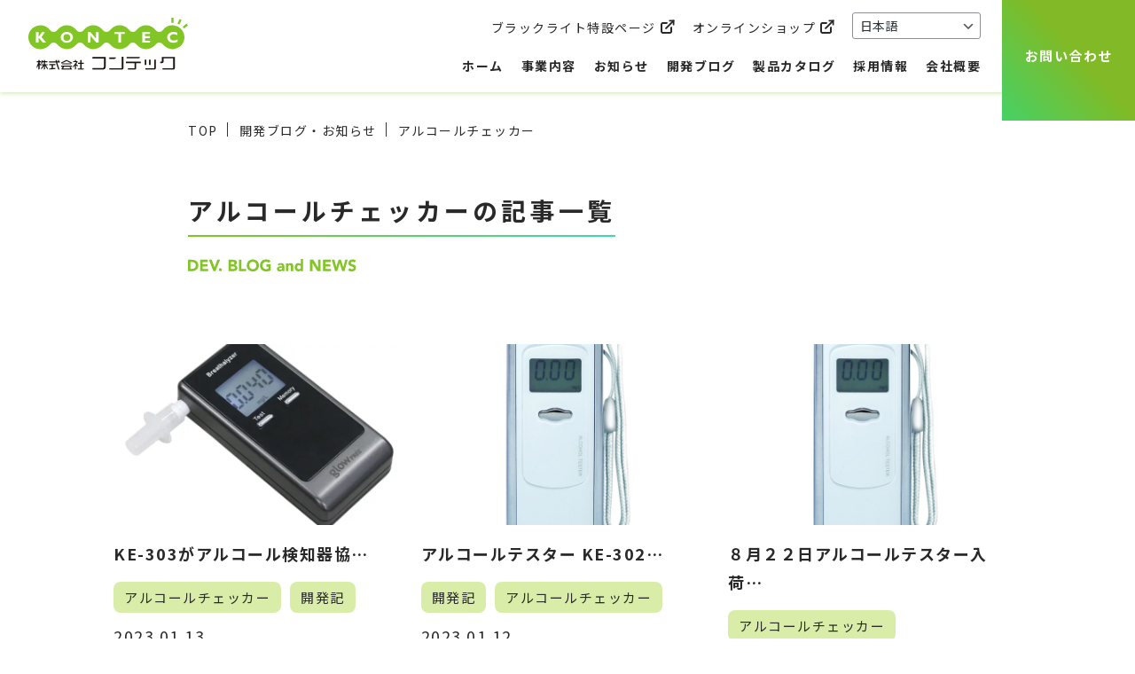

--- FILE ---
content_type: text/html; charset=UTF-8
request_url: https://www.e-kontec.co.jp/tag/%E3%82%A2%E3%83%AB%E3%82%B3%E3%83%BC%E3%83%AB%E3%83%81%E3%82%A7%E3%83%83%E3%82%AB%E3%83%BC/
body_size: 12643
content:
<!doctype html>
<html dir="ltr" lang="ja" prefix="og: https://ogp.me/ns#">
<head>
<meta charset="UTF-8">
<meta name="viewport" content="width=device-width,initial-scale=1">
<title>アルコールチェッカー | 株式会社コンテック</title>

		<!-- All in One SEO 4.9.3 - aioseo.com -->
	<meta name="robots" content="max-image-preview:large" />
	<meta name="google-site-verification" content="SLjjrWWyHgZ3ZTlcYKTGTf2ESXQPq4-zAKQyROC8j6o" />
	<link rel="canonical" href="https://www.e-kontec.co.jp/tag/%e3%82%a2%e3%83%ab%e3%82%b3%e3%83%bc%e3%83%ab%e3%83%81%e3%82%a7%e3%83%83%e3%82%ab%e3%83%bc/" />
	<meta name="generator" content="All in One SEO (AIOSEO) 4.9.3" />
		<script type="application/ld+json" class="aioseo-schema">
			{"@context":"https:\/\/schema.org","@graph":[{"@type":"BreadcrumbList","@id":"https:\/\/www.e-kontec.co.jp\/tag\/%E3%82%A2%E3%83%AB%E3%82%B3%E3%83%BC%E3%83%AB%E3%83%81%E3%82%A7%E3%83%83%E3%82%AB%E3%83%BC\/#breadcrumblist","itemListElement":[{"@type":"ListItem","@id":"https:\/\/www.e-kontec.co.jp#listItem","position":1,"name":"\u30db\u30fc\u30e0","item":"https:\/\/www.e-kontec.co.jp","nextItem":{"@type":"ListItem","@id":"https:\/\/www.e-kontec.co.jp\/tag\/%e3%82%a2%e3%83%ab%e3%82%b3%e3%83%bc%e3%83%ab%e3%83%81%e3%82%a7%e3%83%83%e3%82%ab%e3%83%bc\/#listItem","name":"\u30a2\u30eb\u30b3\u30fc\u30eb\u30c1\u30a7\u30c3\u30ab\u30fc"}},{"@type":"ListItem","@id":"https:\/\/www.e-kontec.co.jp\/tag\/%e3%82%a2%e3%83%ab%e3%82%b3%e3%83%bc%e3%83%ab%e3%83%81%e3%82%a7%e3%83%83%e3%82%ab%e3%83%bc\/#listItem","position":2,"name":"\u30a2\u30eb\u30b3\u30fc\u30eb\u30c1\u30a7\u30c3\u30ab\u30fc","previousItem":{"@type":"ListItem","@id":"https:\/\/www.e-kontec.co.jp#listItem","name":"\u30db\u30fc\u30e0"}}]},{"@type":"CollectionPage","@id":"https:\/\/www.e-kontec.co.jp\/tag\/%E3%82%A2%E3%83%AB%E3%82%B3%E3%83%BC%E3%83%AB%E3%83%81%E3%82%A7%E3%83%83%E3%82%AB%E3%83%BC\/#collectionpage","url":"https:\/\/www.e-kontec.co.jp\/tag\/%E3%82%A2%E3%83%AB%E3%82%B3%E3%83%BC%E3%83%AB%E3%83%81%E3%82%A7%E3%83%83%E3%82%AB%E3%83%BC\/","name":"\u30a2\u30eb\u30b3\u30fc\u30eb\u30c1\u30a7\u30c3\u30ab\u30fc | \u682a\u5f0f\u4f1a\u793e\u30b3\u30f3\u30c6\u30c3\u30af","inLanguage":"ja","isPartOf":{"@id":"https:\/\/www.e-kontec.co.jp\/#website"},"breadcrumb":{"@id":"https:\/\/www.e-kontec.co.jp\/tag\/%E3%82%A2%E3%83%AB%E3%82%B3%E3%83%BC%E3%83%AB%E3%83%81%E3%82%A7%E3%83%83%E3%82%AB%E3%83%BC\/#breadcrumblist"}},{"@type":"Organization","@id":"https:\/\/www.e-kontec.co.jp\/#organization","name":"\u682a\u5f0f\u4f1a\u793e\u30b3\u30f3\u30c6\u30c3\u30af","description":"LED\u30fbDIY\u95a2\u9023\u5546\u54c1\u306e\u88fd\u9020\u30fb\u8ca9\u58f2","url":"https:\/\/www.e-kontec.co.jp\/","telephone":"+81667569810","logo":{"@type":"ImageObject","url":"https:\/\/www.e-kontec.co.jp\/wp-content\/uploads\/2021\/12\/img_favicon.png","@id":"https:\/\/www.e-kontec.co.jp\/tag\/%E3%82%A2%E3%83%AB%E3%82%B3%E3%83%BC%E3%83%AB%E3%83%81%E3%82%A7%E3%83%83%E3%82%AB%E3%83%BC\/#organizationLogo","width":512,"height":512},"image":{"@id":"https:\/\/www.e-kontec.co.jp\/tag\/%E3%82%A2%E3%83%AB%E3%82%B3%E3%83%BC%E3%83%AB%E3%83%81%E3%82%A7%E3%83%83%E3%82%AB%E3%83%BC\/#organizationLogo"},"sameAs":["https:\/\/twitter.com\/kontec_co","https:\/\/www.instagram.com\/kontec2000","https:\/\/www.youtube.com\/channel\/UCz24lfbsSW1y97eXG1drmGA"]},{"@type":"WebSite","@id":"https:\/\/www.e-kontec.co.jp\/#website","url":"https:\/\/www.e-kontec.co.jp\/","name":"\u682a\u5f0f\u4f1a\u793e\u30b3\u30f3\u30c6\u30c3\u30af","description":"LED\u30fbDIY\u95a2\u9023\u5546\u54c1\u306e\u88fd\u9020\u30fb\u8ca9\u58f2","inLanguage":"ja","publisher":{"@id":"https:\/\/www.e-kontec.co.jp\/#organization"}}]}
		</script>
		<!-- All in One SEO -->

<link rel='dns-prefetch' href='//ajax.googleapis.com' />
<link rel='dns-prefetch' href='//cdnjs.cloudflare.com' />
<link rel='dns-prefetch' href='//fonts.googleapis.com' />
<script type="text/javascript">
/* <![CDATA[ */
window._wpemojiSettings = {"baseUrl":"https:\/\/s.w.org\/images\/core\/emoji\/15.0.3\/72x72\/","ext":".png","svgUrl":"https:\/\/s.w.org\/images\/core\/emoji\/15.0.3\/svg\/","svgExt":".svg","source":{"concatemoji":"https:\/\/www.e-kontec.co.jp\/wp-includes\/js\/wp-emoji-release.min.js?ver=6.5.7"}};
/*! This file is auto-generated */
!function(i,n){var o,s,e;function c(e){try{var t={supportTests:e,timestamp:(new Date).valueOf()};sessionStorage.setItem(o,JSON.stringify(t))}catch(e){}}function p(e,t,n){e.clearRect(0,0,e.canvas.width,e.canvas.height),e.fillText(t,0,0);var t=new Uint32Array(e.getImageData(0,0,e.canvas.width,e.canvas.height).data),r=(e.clearRect(0,0,e.canvas.width,e.canvas.height),e.fillText(n,0,0),new Uint32Array(e.getImageData(0,0,e.canvas.width,e.canvas.height).data));return t.every(function(e,t){return e===r[t]})}function u(e,t,n){switch(t){case"flag":return n(e,"\ud83c\udff3\ufe0f\u200d\u26a7\ufe0f","\ud83c\udff3\ufe0f\u200b\u26a7\ufe0f")?!1:!n(e,"\ud83c\uddfa\ud83c\uddf3","\ud83c\uddfa\u200b\ud83c\uddf3")&&!n(e,"\ud83c\udff4\udb40\udc67\udb40\udc62\udb40\udc65\udb40\udc6e\udb40\udc67\udb40\udc7f","\ud83c\udff4\u200b\udb40\udc67\u200b\udb40\udc62\u200b\udb40\udc65\u200b\udb40\udc6e\u200b\udb40\udc67\u200b\udb40\udc7f");case"emoji":return!n(e,"\ud83d\udc26\u200d\u2b1b","\ud83d\udc26\u200b\u2b1b")}return!1}function f(e,t,n){var r="undefined"!=typeof WorkerGlobalScope&&self instanceof WorkerGlobalScope?new OffscreenCanvas(300,150):i.createElement("canvas"),a=r.getContext("2d",{willReadFrequently:!0}),o=(a.textBaseline="top",a.font="600 32px Arial",{});return e.forEach(function(e){o[e]=t(a,e,n)}),o}function t(e){var t=i.createElement("script");t.src=e,t.defer=!0,i.head.appendChild(t)}"undefined"!=typeof Promise&&(o="wpEmojiSettingsSupports",s=["flag","emoji"],n.supports={everything:!0,everythingExceptFlag:!0},e=new Promise(function(e){i.addEventListener("DOMContentLoaded",e,{once:!0})}),new Promise(function(t){var n=function(){try{var e=JSON.parse(sessionStorage.getItem(o));if("object"==typeof e&&"number"==typeof e.timestamp&&(new Date).valueOf()<e.timestamp+604800&&"object"==typeof e.supportTests)return e.supportTests}catch(e){}return null}();if(!n){if("undefined"!=typeof Worker&&"undefined"!=typeof OffscreenCanvas&&"undefined"!=typeof URL&&URL.createObjectURL&&"undefined"!=typeof Blob)try{var e="postMessage("+f.toString()+"("+[JSON.stringify(s),u.toString(),p.toString()].join(",")+"));",r=new Blob([e],{type:"text/javascript"}),a=new Worker(URL.createObjectURL(r),{name:"wpTestEmojiSupports"});return void(a.onmessage=function(e){c(n=e.data),a.terminate(),t(n)})}catch(e){}c(n=f(s,u,p))}t(n)}).then(function(e){for(var t in e)n.supports[t]=e[t],n.supports.everything=n.supports.everything&&n.supports[t],"flag"!==t&&(n.supports.everythingExceptFlag=n.supports.everythingExceptFlag&&n.supports[t]);n.supports.everythingExceptFlag=n.supports.everythingExceptFlag&&!n.supports.flag,n.DOMReady=!1,n.readyCallback=function(){n.DOMReady=!0}}).then(function(){return e}).then(function(){var e;n.supports.everything||(n.readyCallback(),(e=n.source||{}).concatemoji?t(e.concatemoji):e.wpemoji&&e.twemoji&&(t(e.twemoji),t(e.wpemoji)))}))}((window,document),window._wpemojiSettings);
/* ]]> */
</script>
<style id='wp-emoji-styles-inline-css' type='text/css'>

	img.wp-smiley, img.emoji {
		display: inline !important;
		border: none !important;
		box-shadow: none !important;
		height: 1em !important;
		width: 1em !important;
		margin: 0 0.07em !important;
		vertical-align: -0.1em !important;
		background: none !important;
		padding: 0 !important;
	}
</style>
<link rel='stylesheet' id='wp-block-library-css' href='https://www.e-kontec.co.jp/wp-includes/css/dist/block-library/style.min.css?ver=6.5.7' type='text/css' media='all' />
<link rel='stylesheet' id='aioseo/css/src/vue/standalone/blocks/table-of-contents/global.scss-css' href='https://www.e-kontec.co.jp/wp-content/plugins/all-in-one-seo-pack/dist/Lite/assets/css/table-of-contents/global.e90f6d47.css?ver=4.9.3' type='text/css' media='all' />
<style id='classic-theme-styles-inline-css' type='text/css'>
/*! This file is auto-generated */
.wp-block-button__link{color:#fff;background-color:#32373c;border-radius:9999px;box-shadow:none;text-decoration:none;padding:calc(.667em + 2px) calc(1.333em + 2px);font-size:1.125em}.wp-block-file__button{background:#32373c;color:#fff;text-decoration:none}
</style>
<style id='global-styles-inline-css' type='text/css'>
body{--wp--preset--color--black: #000000;--wp--preset--color--cyan-bluish-gray: #abb8c3;--wp--preset--color--white: #ffffff;--wp--preset--color--pale-pink: #f78da7;--wp--preset--color--vivid-red: #cf2e2e;--wp--preset--color--luminous-vivid-orange: #ff6900;--wp--preset--color--luminous-vivid-amber: #fcb900;--wp--preset--color--light-green-cyan: #7bdcb5;--wp--preset--color--vivid-green-cyan: #00d084;--wp--preset--color--pale-cyan-blue: #8ed1fc;--wp--preset--color--vivid-cyan-blue: #0693e3;--wp--preset--color--vivid-purple: #9b51e0;--wp--preset--gradient--vivid-cyan-blue-to-vivid-purple: linear-gradient(135deg,rgba(6,147,227,1) 0%,rgb(155,81,224) 100%);--wp--preset--gradient--light-green-cyan-to-vivid-green-cyan: linear-gradient(135deg,rgb(122,220,180) 0%,rgb(0,208,130) 100%);--wp--preset--gradient--luminous-vivid-amber-to-luminous-vivid-orange: linear-gradient(135deg,rgba(252,185,0,1) 0%,rgba(255,105,0,1) 100%);--wp--preset--gradient--luminous-vivid-orange-to-vivid-red: linear-gradient(135deg,rgba(255,105,0,1) 0%,rgb(207,46,46) 100%);--wp--preset--gradient--very-light-gray-to-cyan-bluish-gray: linear-gradient(135deg,rgb(238,238,238) 0%,rgb(169,184,195) 100%);--wp--preset--gradient--cool-to-warm-spectrum: linear-gradient(135deg,rgb(74,234,220) 0%,rgb(151,120,209) 20%,rgb(207,42,186) 40%,rgb(238,44,130) 60%,rgb(251,105,98) 80%,rgb(254,248,76) 100%);--wp--preset--gradient--blush-light-purple: linear-gradient(135deg,rgb(255,206,236) 0%,rgb(152,150,240) 100%);--wp--preset--gradient--blush-bordeaux: linear-gradient(135deg,rgb(254,205,165) 0%,rgb(254,45,45) 50%,rgb(107,0,62) 100%);--wp--preset--gradient--luminous-dusk: linear-gradient(135deg,rgb(255,203,112) 0%,rgb(199,81,192) 50%,rgb(65,88,208) 100%);--wp--preset--gradient--pale-ocean: linear-gradient(135deg,rgb(255,245,203) 0%,rgb(182,227,212) 50%,rgb(51,167,181) 100%);--wp--preset--gradient--electric-grass: linear-gradient(135deg,rgb(202,248,128) 0%,rgb(113,206,126) 100%);--wp--preset--gradient--midnight: linear-gradient(135deg,rgb(2,3,129) 0%,rgb(40,116,252) 100%);--wp--preset--font-size--small: 13px;--wp--preset--font-size--medium: 20px;--wp--preset--font-size--large: 36px;--wp--preset--font-size--x-large: 42px;--wp--preset--spacing--20: 0.44rem;--wp--preset--spacing--30: 0.67rem;--wp--preset--spacing--40: 1rem;--wp--preset--spacing--50: 1.5rem;--wp--preset--spacing--60: 2.25rem;--wp--preset--spacing--70: 3.38rem;--wp--preset--spacing--80: 5.06rem;--wp--preset--shadow--natural: 6px 6px 9px rgba(0, 0, 0, 0.2);--wp--preset--shadow--deep: 12px 12px 50px rgba(0, 0, 0, 0.4);--wp--preset--shadow--sharp: 6px 6px 0px rgba(0, 0, 0, 0.2);--wp--preset--shadow--outlined: 6px 6px 0px -3px rgba(255, 255, 255, 1), 6px 6px rgba(0, 0, 0, 1);--wp--preset--shadow--crisp: 6px 6px 0px rgba(0, 0, 0, 1);}:where(.is-layout-flex){gap: 0.5em;}:where(.is-layout-grid){gap: 0.5em;}body .is-layout-flex{display: flex;}body .is-layout-flex{flex-wrap: wrap;align-items: center;}body .is-layout-flex > *{margin: 0;}body .is-layout-grid{display: grid;}body .is-layout-grid > *{margin: 0;}:where(.wp-block-columns.is-layout-flex){gap: 2em;}:where(.wp-block-columns.is-layout-grid){gap: 2em;}:where(.wp-block-post-template.is-layout-flex){gap: 1.25em;}:where(.wp-block-post-template.is-layout-grid){gap: 1.25em;}.has-black-color{color: var(--wp--preset--color--black) !important;}.has-cyan-bluish-gray-color{color: var(--wp--preset--color--cyan-bluish-gray) !important;}.has-white-color{color: var(--wp--preset--color--white) !important;}.has-pale-pink-color{color: var(--wp--preset--color--pale-pink) !important;}.has-vivid-red-color{color: var(--wp--preset--color--vivid-red) !important;}.has-luminous-vivid-orange-color{color: var(--wp--preset--color--luminous-vivid-orange) !important;}.has-luminous-vivid-amber-color{color: var(--wp--preset--color--luminous-vivid-amber) !important;}.has-light-green-cyan-color{color: var(--wp--preset--color--light-green-cyan) !important;}.has-vivid-green-cyan-color{color: var(--wp--preset--color--vivid-green-cyan) !important;}.has-pale-cyan-blue-color{color: var(--wp--preset--color--pale-cyan-blue) !important;}.has-vivid-cyan-blue-color{color: var(--wp--preset--color--vivid-cyan-blue) !important;}.has-vivid-purple-color{color: var(--wp--preset--color--vivid-purple) !important;}.has-black-background-color{background-color: var(--wp--preset--color--black) !important;}.has-cyan-bluish-gray-background-color{background-color: var(--wp--preset--color--cyan-bluish-gray) !important;}.has-white-background-color{background-color: var(--wp--preset--color--white) !important;}.has-pale-pink-background-color{background-color: var(--wp--preset--color--pale-pink) !important;}.has-vivid-red-background-color{background-color: var(--wp--preset--color--vivid-red) !important;}.has-luminous-vivid-orange-background-color{background-color: var(--wp--preset--color--luminous-vivid-orange) !important;}.has-luminous-vivid-amber-background-color{background-color: var(--wp--preset--color--luminous-vivid-amber) !important;}.has-light-green-cyan-background-color{background-color: var(--wp--preset--color--light-green-cyan) !important;}.has-vivid-green-cyan-background-color{background-color: var(--wp--preset--color--vivid-green-cyan) !important;}.has-pale-cyan-blue-background-color{background-color: var(--wp--preset--color--pale-cyan-blue) !important;}.has-vivid-cyan-blue-background-color{background-color: var(--wp--preset--color--vivid-cyan-blue) !important;}.has-vivid-purple-background-color{background-color: var(--wp--preset--color--vivid-purple) !important;}.has-black-border-color{border-color: var(--wp--preset--color--black) !important;}.has-cyan-bluish-gray-border-color{border-color: var(--wp--preset--color--cyan-bluish-gray) !important;}.has-white-border-color{border-color: var(--wp--preset--color--white) !important;}.has-pale-pink-border-color{border-color: var(--wp--preset--color--pale-pink) !important;}.has-vivid-red-border-color{border-color: var(--wp--preset--color--vivid-red) !important;}.has-luminous-vivid-orange-border-color{border-color: var(--wp--preset--color--luminous-vivid-orange) !important;}.has-luminous-vivid-amber-border-color{border-color: var(--wp--preset--color--luminous-vivid-amber) !important;}.has-light-green-cyan-border-color{border-color: var(--wp--preset--color--light-green-cyan) !important;}.has-vivid-green-cyan-border-color{border-color: var(--wp--preset--color--vivid-green-cyan) !important;}.has-pale-cyan-blue-border-color{border-color: var(--wp--preset--color--pale-cyan-blue) !important;}.has-vivid-cyan-blue-border-color{border-color: var(--wp--preset--color--vivid-cyan-blue) !important;}.has-vivid-purple-border-color{border-color: var(--wp--preset--color--vivid-purple) !important;}.has-vivid-cyan-blue-to-vivid-purple-gradient-background{background: var(--wp--preset--gradient--vivid-cyan-blue-to-vivid-purple) !important;}.has-light-green-cyan-to-vivid-green-cyan-gradient-background{background: var(--wp--preset--gradient--light-green-cyan-to-vivid-green-cyan) !important;}.has-luminous-vivid-amber-to-luminous-vivid-orange-gradient-background{background: var(--wp--preset--gradient--luminous-vivid-amber-to-luminous-vivid-orange) !important;}.has-luminous-vivid-orange-to-vivid-red-gradient-background{background: var(--wp--preset--gradient--luminous-vivid-orange-to-vivid-red) !important;}.has-very-light-gray-to-cyan-bluish-gray-gradient-background{background: var(--wp--preset--gradient--very-light-gray-to-cyan-bluish-gray) !important;}.has-cool-to-warm-spectrum-gradient-background{background: var(--wp--preset--gradient--cool-to-warm-spectrum) !important;}.has-blush-light-purple-gradient-background{background: var(--wp--preset--gradient--blush-light-purple) !important;}.has-blush-bordeaux-gradient-background{background: var(--wp--preset--gradient--blush-bordeaux) !important;}.has-luminous-dusk-gradient-background{background: var(--wp--preset--gradient--luminous-dusk) !important;}.has-pale-ocean-gradient-background{background: var(--wp--preset--gradient--pale-ocean) !important;}.has-electric-grass-gradient-background{background: var(--wp--preset--gradient--electric-grass) !important;}.has-midnight-gradient-background{background: var(--wp--preset--gradient--midnight) !important;}.has-small-font-size{font-size: var(--wp--preset--font-size--small) !important;}.has-medium-font-size{font-size: var(--wp--preset--font-size--medium) !important;}.has-large-font-size{font-size: var(--wp--preset--font-size--large) !important;}.has-x-large-font-size{font-size: var(--wp--preset--font-size--x-large) !important;}
.wp-block-navigation a:where(:not(.wp-element-button)){color: inherit;}
:where(.wp-block-post-template.is-layout-flex){gap: 1.25em;}:where(.wp-block-post-template.is-layout-grid){gap: 1.25em;}
:where(.wp-block-columns.is-layout-flex){gap: 2em;}:where(.wp-block-columns.is-layout-grid){gap: 2em;}
.wp-block-pullquote{font-size: 1.5em;line-height: 1.6;}
</style>
<link rel='stylesheet' id='contact-form-7-css' href='https://www.e-kontec.co.jp/wp-content/plugins/contact-form-7/includes/css/styles.css?ver=5.9.3' type='text/css' media='all' />
<link rel='stylesheet' id='fancybox-for-wp-css' href='https://www.e-kontec.co.jp/wp-content/plugins/fancybox-for-wordpress/assets/css/fancybox.css?ver=1.3.4' type='text/css' media='all' />
<link rel='stylesheet' id='google-font-notosans-css' href='https://fonts.googleapis.com/css2?family=Noto+Sans+JP%3Awght%40400%3B700&#038;display=swap&#038;ver=6.5.7' type='text/css' media='all' />
<link rel='stylesheet' id='google-font-rubik-css' href='https://fonts.googleapis.com/css2?family=Rubik+Mono+One&#038;display=swap&#038;ver=6.5.7' type='text/css' media='all' />
<link rel='stylesheet' id='swiper-css' href='https://cdnjs.cloudflare.com/ajax/libs/Swiper/4.0.7/css/swiper.min.css?ver=6.5.7' type='text/css' media='all' />
<link rel='stylesheet' id='aos-style-css' href='https://www.e-kontec.co.jp/wp-content/themes/kontec/css/aos.css?ver=6.5.7' type='text/css' media='all' />
<link rel='stylesheet' id='reset-style-css' href='https://www.e-kontec.co.jp/wp-content/themes/kontec/css/reset.css?ver=6.5.7' type='text/css' media='all' />
<link rel='stylesheet' id='main-style-css' href='https://www.e-kontec.co.jp/wp-content/themes/kontec/css/style.css?ver=6.5.7' type='text/css' media='all' />
<link rel='stylesheet' id='sp-style-css' href='https://www.e-kontec.co.jp/wp-content/themes/kontec/css/sp-style.css?ver=6.5.7' type='text/css' media='all' />
<link rel='stylesheet' id='add-kontec-style-css' href='https://www.e-kontec.co.jp/wp-content/themes/kontec/css/add_kontec.css?ver=6.5.7' type='text/css' media='all' />
<script type="text/javascript" src="https://ajax.googleapis.com/ajax/libs/jquery/3.6.0/jquery.min.js" id="jquery-js"></script>
<script type="text/javascript" src="https://www.e-kontec.co.jp/wp-content/plugins/fancybox-for-wordpress/assets/js/jquery.fancybox.js?ver=1.3.4" id="fancybox-for-wp-js"></script>
<script type="text/javascript" src="https://www.e-kontec.co.jp/wp-content/themes/kontec/js/delighters-once.js?ver=6.5.7" id="delighters-script-js"></script>
<link rel="https://api.w.org/" href="https://www.e-kontec.co.jp/wp-json/" /><link rel="alternate" type="application/json" href="https://www.e-kontec.co.jp/wp-json/wp/v2/tags/38" />
<!-- Fancybox for WordPress v3.3.4 -->
<style type="text/css">
	.fancybox-slide--image .fancybox-content{background-color: #FFFFFF}div.fancybox-caption{display:none !important;}
	
	img.fancybox-image{border-width:10px;border-color:#FFFFFF;border-style:solid;}
	div.fancybox-bg{background-color:rgba(102,102,102,0.3);opacity:1 !important;}div.fancybox-content{border-color:#FFFFFF}
	div#fancybox-title{background-color:#FFFFFF}
	div.fancybox-content{background-color:#FFFFFF}
	div#fancybox-title-inside{color:#333333}
	
	
	
	div.fancybox-caption p.caption-title{display:inline-block}
	div.fancybox-caption p.caption-title{font-size:14px}
	div.fancybox-caption p.caption-title{color:#333333}
	div.fancybox-caption {color:#333333}div.fancybox-caption p.caption-title {background:#fff; width:auto;padding:10px 30px;}div.fancybox-content p.caption-title{color:#333333;margin: 0;padding: 5px 0;}
</style><script type="text/javascript">
	jQuery(function () {

		var mobileOnly = false;
		
		if (mobileOnly) {
			return;
		}

		jQuery.fn.getTitle = function () { // Copy the title of every IMG tag and add it to its parent A so that fancybox can show titles
			var arr = jQuery("a[data-fancybox]");
									jQuery.each(arr, function() {
										var title = jQuery(this).children("img").attr("title");
										var caption = jQuery(this).next("figcaption").html();
                                        if(caption && title){jQuery(this).attr("title",title+" " + caption)}else if(title){ jQuery(this).attr("title",title);}else if(caption){jQuery(this).attr("title",caption);}
									});			}

		// Supported file extensions

				var thumbnails = jQuery("a:has(img)").not(".nolightbox").not('.envira-gallery-link').not('.ngg-simplelightbox').filter(function () {
			return /\.(jpe?g|png|gif|mp4|webp|bmp|pdf)(\?[^/]*)*$/i.test(jQuery(this).attr('href'))
		});
		

		// Add data-type iframe for links that are not images or videos.
		var iframeLinks = jQuery('.fancyboxforwp').filter(function () {
			return !/\.(jpe?g|png|gif|mp4|webp|bmp|pdf)(\?[^/]*)*$/i.test(jQuery(this).attr('href'))
		}).filter(function () {
			return !/vimeo|youtube/i.test(jQuery(this).attr('href'))
		});
		iframeLinks.attr({"data-type": "iframe"}).getTitle();

				// Gallery All
		thumbnails.addClass("fancyboxforwp").attr("data-fancybox", "gallery").getTitle();
		iframeLinks.attr({"data-fancybox": "gallery"}).getTitle();

		// Gallery type NONE
		
		// Call fancybox and apply it on any link with a rel atribute that starts with "fancybox", with the options set on the admin panel
		jQuery("a.fancyboxforwp").fancyboxforwp({
			loop: false,
			smallBtn: false,
			zoomOpacity: "auto",
			animationEffect: "fade",
			animationDuration: 500,
			transitionEffect: "fade",
			transitionDuration: "300",
			overlayShow: true,
			overlayOpacity: "0.3",
			titleShow: true,
			titlePosition: "inside",
			keyboard: true,
			showCloseButton: false,
			arrows: true,
			clickContent:false,
			clickSlide: "close",
			mobile: {
				clickContent: function (current, event) {
					return current.type === "image" ? "toggleControls" : false;
				},
				clickSlide: function (current, event) {
					return current.type === "image" ? "close" : "close";
				},
			},
			wheel: false,
			toolbar: true,
			preventCaptionOverlap: true,
			onInit: function() { },			onDeactivate
	: function() { },		beforeClose: function() { },			afterShow: function(instance) { jQuery( ".fancybox-image" ).on("click", function( ){ ( instance.isScaledDown() ) ? instance.scaleToActual() : instance.scaleToFit() }) },				afterClose: function() { },					caption : function( instance, item ) {var title ="";if("undefined" != typeof jQuery(this).context ){var title = jQuery(this).context.title;} else { var title = ("undefined" != typeof jQuery(this).attr("title")) ? jQuery(this).attr("title") : false;}var caption = jQuery(this).data('caption') || '';if ( item.type === 'image' && title.length ) {caption = (caption.length ? caption + '<br />' : '') + '<p class="caption-title">'+title+'</p>' ;}return caption;},
		afterLoad : function( instance, current ) {current.$content.append('<div class=\"fancybox-custom-caption inside-caption\" style=\" position: absolute;left:0;right:0;color:#000;margin:0 auto;bottom:0;text-align:center;background-color:#FFFFFF \">' + current.opts.caption + '</div>');},
			})
		;

			})
</script>
<!-- END Fancybox for WordPress -->
<noscript><style>.lazyload[data-src]{display:none !important;}</style></noscript><style>.lazyload{background-image:none !important;}.lazyload:before{background-image:none !important;}</style><link rel="icon" href="https://www.e-kontec.co.jp/wp-content/uploads/2021/12/cropped-img_favicon-32x32.png" sizes="32x32" />
<link rel="icon" href="https://www.e-kontec.co.jp/wp-content/uploads/2021/12/cropped-img_favicon-192x192.png" sizes="192x192" />
<link rel="apple-touch-icon" href="https://www.e-kontec.co.jp/wp-content/uploads/2021/12/cropped-img_favicon-180x180.png" />
<meta name="msapplication-TileImage" content="https://www.e-kontec.co.jp/wp-content/uploads/2021/12/cropped-img_favicon-270x270.png" />
		<style type="text/css" id="wp-custom-css">
			.wp-block-file {
    margin-bottom: 1.5em;
}		</style>
		<!-- Global site tag (gtag.js) - Google Analytics -->
<script async src="https://www.googletagmanager.com/gtag/js?id=G-BP6JWQM96H"></script>
<script>
  window.dataLayer = window.dataLayer || [];
  function gtag(){dataLayer.push(arguments);}
  gtag('js', new Date());

  gtag('config', 'G-BP6JWQM96H');
  gtag('config', 'UA-214724920-1');
</script>
</head>

<body class="archive tag tag-38">
<!--▼#container-->
<div id="container">

<!--▼#site_header-->
<header id="site_header" class="pc-header">
  <div class="menu-container">
    <div class="menu-container-flex">
      <div class="menu-logo">
        <h1> <a href="/" class="header-logo"> <img src="[data-uri]" alt="株式会社コンテック" data-src="https://www.e-kontec.co.jp/wp-content/themes/kontec/img/txt_logo.svg" decoding="async" class="lazyload"><noscript><img src="https://www.e-kontec.co.jp/wp-content/themes/kontec/img/txt_logo.svg" alt="株式会社コンテック" data-eio="l"></noscript> </a></h1>
      </div>
      <div class="menu-right">
        <div>
          <div class="menu-right-top">
            <div class="menu-right-top-content"> <a href="https://blacklight.jp/" target="_blank" rel="noopener noreferrer">ブラックライト特設ページ</a> </div>
            <div class="menu-right-top-content"> <a href="https://www.rakuten.co.jp/e-lightshop/" target="_blank" rel="noopener noreferrer">オンラインショップ</a> </div>
                        <div class="top-gtr-area">
              <div class="widget_gtranslate gtr-area"><div class="gtranslate_wrapper" id="gt-wrapper-61771523"></div></div>            </div>
                      </div>
          <ul class="menu" id="menu">
            <li class="menu_list"> <a href="/" class="font-bold">ホーム</a> </li>
            <li class="menu_list"><a href="https://www.e-kontec.co.jp/business" class="font-bold">事業内容</a>
              <div class="menu_contents">
                <div class="cover720">
                  <div class="menu-flex">
                    <div class="menu_contents-child">
                      <h2>コンテックについて</h2>
                      <a href="https://www.e-kontec.co.jp/business">事業内容</a> </div>
                    <div class="menu_contents-child">
                      <h2>OEM・コンテックの強み</h2>
                      <a href="https://www.e-kontec.co.jp/oem-planning-manifacturing">OEM企画・受託製造</a> <a href="https://www.e-kontec.co.jp/consultation-flow">ご相談のながれ</a> <a href="https://www.e-kontec.co.jp/faq">よくある質問</a> </div>
                  </div>
                </div>
              </div>
            </li>
            <li class="menu_list"> <a href="https://www.e-kontec.co.jp/category/news" class="font-bold">お知らせ</a> </li>
            <li class="menu_list"> <a href="https://www.e-kontec.co.jp/category/blog" class="font-bold">開発ブログ</a> </li>
            <li class="menu_list"><a href="https://www.e-kontec.co.jp/catalog" class="font-bold">製品カタログ</a>
              <div class="menu_contents">
                <div class="cover720">
                  <div class="menu-flex-cat">
                    <h2>カテゴリから探す</h2>
                    <div class="menu_contents-child menu_contents-child-cat">
                                                                  <a href="https://www.e-kontec.co.jp/catalog_cat/light/">ライト製品</a>
                                            <a href="https://www.e-kontec.co.jp/catalog_cat/magnifying-glass/">拡大鏡</a>
                                            <a href="https://www.e-kontec.co.jp/catalog_cat/tool/">工具</a>
                                            <a href="https://www.e-kontec.co.jp/catalog_cat/bicycle-supplies/">自転車用品</a>
                                            <a href="https://www.e-kontec.co.jp/catalog_cat/alcohol-checker/">アルコールチェッカー</a>
                                            <a href="https://www.e-kontec.co.jp/catalog_cat/hardware/">金物</a>
                                            <a href="https://www.e-kontec.co.jp/catalog_cat/our-brand/">当社ブランド</a>
                                            <a href="https://www.e-kontec.co.jp/catalog_cat/catalog-other/">その他</a>
                                          </div>
                  </div>
                </div>
              </div>
            </li>
            <li class="menu_list"><a href="https://www.e-kontec.co.jp/recruit" class="font-bold">採用情報</a>
              <div class="menu_contents">
                <div class="cover720">
                  <div class="menu-flex">
                    <div class="menu_contents-child">
                      <h2>採用情報</h2>
                      <a href="https://www.e-kontec.co.jp/recruit">採用情報・募集要項</a> </div>
                    <div class="menu_contents-child">
                      <h2>社員インタビュー</h2>
                      <a href="https://www.e-kontec.co.jp/recruit-message00">社長メッセージ</a> <a href="https://www.e-kontec.co.jp/recruit-message01">インタビュー01</a> <a href="https://www.e-kontec.co.jp/recruit-message02">インタビュー02</a> </div>
                  </div>
                </div>
              </div>
            </li>
            <li class="menu_list"> <a href="https://www.e-kontec.co.jp/corporate-profile" class="font-bold">会社概要</a> </li>
          </ul>
        </div>
        <div class="menu-contact"> <a href="https://www.e-kontec.co.jp/contact">お問い合わせ</a> </div>
      </div>
    </div>
  </div>
</header>

<!--▲#site_header--> 
<!--▼#spsite_header-->
<header id="header spsite_header"class="sp-header">
  <div class="header_content">
    <div class="drawer-navbar-header">
      <h1><a class="drawer-brand" href="/"><img src="[data-uri]" alt="株式会社コンテック" class="sp-logo lazyload" data-src="https://www.e-kontec.co.jp/wp-content/themes/kontec/img/txt_logo.svg" decoding="async"><noscript><img src="https://www.e-kontec.co.jp/wp-content/themes/kontec/img/txt_logo.svg" alt="株式会社コンテック" class="sp-logo" data-eio="l"></noscript></a></h1>
      <a href="https://www.e-kontec.co.jp/contact" class="sp-mail-contact-cover">
      <div class="sp-mail-contact"><img src="[data-uri]" alt="contact" data-src="https://www.e-kontec.co.jp/wp-content/themes/kontec/img/img_mail.svg" decoding="async" class="lazyload"><noscript><img src="https://www.e-kontec.co.jp/wp-content/themes/kontec/img/img_mail.svg" alt="contact" data-eio="l"></noscript><span>CONTACT</span></div>
      </a>
      <div class="toggle-cover">
        <div class="toggle"> 　　 <span></span> 　　 <span></span> 　　 <span></span>
          <p class="toggle-txt">MENU</p>
        </div>
      </div>
    </div>
    <div class="header_navi_wrap">
            <div class="sp-gtr-area">
        <div class="widget_gtranslate gtr-area"><div class="gtranslate_wrapper" id="gt-wrapper-12982506"></div></div>      </div>
            <ul class="header_navi">
        <li class="parent">
          <div class="drawer-menu-item">コンテックについて</div>
          <span class="spbtn"></span>
          <div class="sub products_sub">
            <div>
              <ul class="inner flex">
                <li><a class="drawer-menu-item drawer-dropdown-menu-item" href="https://www.e-kontec.co.jp/business">事業内容</a></li>
              </ul>
            </div>
          </div>
        </li>
        <li class="parent">
          <div class="drawer-menu-item">OEM・コンテックの強み</div>
          <span class="spbtn"></span>
          <div class="sub products_sub">
            <div>
              <ul class="inner flex">
                <li><a class="drawer-menu-item drawer-dropdown-menu-item" href="https://www.e-kontec.co.jp/oem-planning-manifacturing">OEM企画・受託製造</a></li>
                <li><a class="drawer-menu-item drawer-dropdown-menu-item" href="https://www.e-kontec.co.jp/consultation-flow">ご相談のながれ</a></li>
                <li><a class="drawer-menu-item drawer-dropdown-menu-item" href="https://www.e-kontec.co.jp/faq">よくある質問</a></li>
              </ul>
            </div>
          </div>
        </li>
        <li><a href="https://www.e-kontec.co.jp/catalog" class="drawer-menu-item sp-menu-arrow">製品カタログ</a></li>
        <li><a href="https://www.e-kontec.co.jp/category/blog" class="drawer-menu-item sp-menu-arrow">開発ブログ</a></li>
        <li><a href="https://www.e-kontec.co.jp/category/news" class="drawer-menu-item sp-menu-arrow">お知らせ</a></li>
        <li class="parent">
          <div class="drawer-menu-item">採用情報</div>
          <span class="spbtn"></span>
          <div class="sub products_sub">
            <div>
              <ul class="inner flex">
                <li><a class="drawer-menu-item drawer-dropdown-menu-item" href="https://www.e-kontec.co.jp/recruit">採用情報・募集要項</a></li>
                <li><a class="drawer-menu-item drawer-dropdown-menu-item" href="https://www.e-kontec.co.jp/recruit-message00">社長メッセージ</a></li>
                <li><a class="drawer-menu-item drawer-dropdown-menu-item" href="https://www.e-kontec.co.jp/recruit-message01">社員インタビュー01</a></li>
                <li><a class="drawer-menu-item drawer-dropdown-menu-item" href="https://www.e-kontec.co.jp/recruit-message02">社員インタビュー02</a></li>
              </ul>
            </div>
          </div>
        </li>
        <li><a href="https://www.e-kontec.co.jp/corporate-profile" class="drawer-menu-item sp-menu-arrow">会社概要</a></li>
      </ul>
      <div class="sp-menu-btn"> <a href="https://www.e-kontec.co.jp/contact" class="sp-menu-contact">お問い合わせ</a>
        <div class="fotter-center-flex"> <a href="https://www.instagram.com/kontec2000" target="_blank" rel="noopener noreferrer" class="insta-logo"> <img src="[data-uri]" alt="Instagram" data-src="https://www.e-kontec.co.jp/wp-content/themes/kontec/img/img_insta-logo.svg" decoding="async" class="lazyload"><noscript><img src="https://www.e-kontec.co.jp/wp-content/themes/kontec/img/img_insta-logo.svg" alt="Instagram" data-eio="l"></noscript> </a><a href="https://twitter.com/kontec_co" target="_blank" rel="noopener noreferrer" class="tw-logo"> <img src="[data-uri]" alt="Twitter" data-src="https://www.e-kontec.co.jp/wp-content/themes/kontec/img/img_tw-logo.svg" decoding="async" class="lazyload"><noscript><img src="https://www.e-kontec.co.jp/wp-content/themes/kontec/img/img_tw-logo.svg" alt="Twitter" data-eio="l"></noscript> </a> </div>
        <a href="/" class="sp-menu-home">ホームへ戻る</a> </div>
      <div class="close">
        <p>CLOSE</p>
      </div>
    </div>
    <!--/header_navi_wrap--> 
  </div>
  <!--/header_content--> 
</header>
<!--▲#spsite_header--> 
<!--▼#site_contents-->
<div id="site_contents" class="page-home">
  <div class="breadcrumbs-cover">
    <div class="breadcrumbs" vocab="http://schema.org/" typeof="BreadcrumbList">
      <!-- Breadcrumb NavXT 7.1.0 -->
<span property="itemListElement" typeof="ListItem"><a property="item" typeof="WebPage" title="Go to 株式会社コンテック." href="https://www.e-kontec.co.jp" class="home" ><span property="name">TOP</span></a><meta property="position" content="1"></span><span property="itemListElement" typeof="ListItem"><a property="item" typeof="WebPage" title="Go to 開発ブログ・お知らせ." href="https://www.e-kontec.co.jp/notice/" class="post-root post post-post" ><span property="name">開発ブログ・お知らせ</span></a><meta property="position" content="2"></span><span property="itemListElement" typeof="ListItem"><span property="name" class="archive taxonomy post_tag current-item">アルコールチェッカー</span><meta property="url" content="https://www.e-kontec.co.jp/tag/%e3%82%a2%e3%83%ab%e3%82%b3%e3%83%bc%e3%83%ab%e3%83%81%e3%82%a7%e3%83%83%e3%82%ab%e3%83%bc/"><meta property="position" content="3"></span>    </div>
  </div>
  <div class="notice-title-cover">
    
<h2 class="notice-title">
  アルコールチェッカーの記事一覧</h2>
    <img src="[data-uri]" data-src="https://www.e-kontec.co.jp/wp-content/themes/kontec/img/txt_notice.svg" decoding="async" class="lazyload"><noscript><img src="https://www.e-kontec.co.jp/wp-content/themes/kontec/img/txt_notice.svg" data-eio="l"></noscript> </div>
  <section class="notice-all" data-aos="fade-up">
    <div class="notice-all-cover">
      <div class="notice-all-flex">
                <article class="kontec-home-post"> <a href="https://www.e-kontec.co.jp/news/2913/">
          <div class="post-top">
                        <div class="post-thumbnail-home">
              <img width="704" height="434" src="[data-uri]" class="attachment-notice_thumbnail size-notice_thumbnail wp-post-image lazyload" alt="KE-303" decoding="async" fetchpriority="high" data-src="https://www.e-kontec.co.jp/wp-content/uploads/2022/01/KE_303_6-704x434.jpg" data-eio-rwidth="704" data-eio-rheight="434" /><noscript><img width="704" height="434" src="https://www.e-kontec.co.jp/wp-content/uploads/2022/01/KE_303_6-704x434.jpg" class="attachment-notice_thumbnail size-notice_thumbnail wp-post-image" alt="KE-303" decoding="async" fetchpriority="high" data-eio="l" /></noscript>            </div>
                      </div>
          <div class="post-btm">
            <div class="post-title">
              KE-303がアルコール検知器協…            </div>
            <div class="post-tag">
              <div class="post-tag-flex">
                <p>アルコールチェッカー</p><p>開発記</p>              </div>
            </div>
            <div class="post-date" datetime="2023-01-13T15:03:54+09:00">
              2023.01.13            </div>
          </div>
          </a> </article>
                <article class="kontec-home-post"> <a href="https://www.e-kontec.co.jp/blog/2892/">
          <div class="post-top">
                        <div class="post-thumbnail-home">
              <img width="704" height="434" src="[data-uri]" class="attachment-notice_thumbnail size-notice_thumbnail wp-post-image lazyload" alt="KE-302" decoding="async" data-src="https://www.e-kontec.co.jp/wp-content/uploads/2021/12/ke_302_01-704x434.jpg" data-eio-rwidth="704" data-eio-rheight="434" /><noscript><img width="704" height="434" src="https://www.e-kontec.co.jp/wp-content/uploads/2021/12/ke_302_01-704x434.jpg" class="attachment-notice_thumbnail size-notice_thumbnail wp-post-image" alt="KE-302" decoding="async" data-eio="l" /></noscript>            </div>
                      </div>
          <div class="post-btm">
            <div class="post-title">
              アルコールテスター KE-302…            </div>
            <div class="post-tag">
              <div class="post-tag-flex">
                <p>開発記</p><p>アルコールチェッカー</p>              </div>
            </div>
            <div class="post-date" datetime="2023-01-12T13:04:46+09:00">
              2023.01.12            </div>
          </div>
          </a> </article>
                <article class="kontec-home-post"> <a href="https://www.e-kontec.co.jp/news/2788/">
          <div class="post-top">
                        <div class="post-thumbnail-home">
              <img width="704" height="434" src="[data-uri]" class="attachment-notice_thumbnail size-notice_thumbnail wp-post-image lazyload" alt="KE-302" decoding="async" data-src="https://www.e-kontec.co.jp/wp-content/uploads/2021/12/ke_302_01-704x434.jpg" data-eio-rwidth="704" data-eio-rheight="434" /><noscript><img width="704" height="434" src="https://www.e-kontec.co.jp/wp-content/uploads/2021/12/ke_302_01-704x434.jpg" class="attachment-notice_thumbnail size-notice_thumbnail wp-post-image" alt="KE-302" decoding="async" data-eio="l" /></noscript>            </div>
                      </div>
          <div class="post-btm">
            <div class="post-title">
              ８月２２日アルコールテスター入荷…            </div>
            <div class="post-tag">
              <div class="post-tag-flex">
                <p>アルコールチェッカー</p>              </div>
            </div>
            <div class="post-date" datetime="2022-08-26T15:15:30+09:00">
              2022.08.26            </div>
          </div>
          </a> </article>
                <article class="kontec-home-post"> <a href="https://www.e-kontec.co.jp/blog/1871/">
          <div class="post-top">
                        <div class="post-thumbnail-home">
              <img width="704" height="434" src="[data-uri]" class="attachment-notice_thumbnail size-notice_thumbnail wp-post-image lazyload" alt="KE-302" decoding="async" data-src="https://www.e-kontec.co.jp/wp-content/uploads/2021/12/ke_302_01-704x434.jpg" data-eio-rwidth="704" data-eio-rheight="434" /><noscript><img width="704" height="434" src="https://www.e-kontec.co.jp/wp-content/uploads/2021/12/ke_302_01-704x434.jpg" class="attachment-notice_thumbnail size-notice_thumbnail wp-post-image" alt="KE-302" decoding="async" data-eio="l" /></noscript>            </div>
                      </div>
          <div class="post-btm">
            <div class="post-title">
              アルコールテスター開発ブログ            </div>
            <div class="post-tag">
              <div class="post-tag-flex">
                <p>開発記</p><p>アルコールチェッカー</p>              </div>
            </div>
            <div class="post-date" datetime="2021-12-17T17:33:08+09:00">
              2021.12.17            </div>
          </div>
          </a> </article>
              </div>
          </div>
  </section>
  <section class="kontec-keyword" data-aos="fade-up">
    <div class="half-bg">
      <div class="plr20">
        <div class="cover1088 text-center">
          <h2 class="underline-title">注目キーワード</h2>
        </div>
        <div class="cover1088">
          <div class="tag-list key-tag-list">
            <ul>
              <li><a href='https://www.e-kontec.co.jp/tag/led/'>LED</a></li><li><a href='https://www.e-kontec.co.jp/tag/iso9001/'>ISO9001</a></li><li><a href='https://www.e-kontec.co.jp/tag/%e9%96%8b%e7%99%ba%e8%a8%98/'>開発記</a></li><li><a href='https://www.e-kontec.co.jp/tag/%e9%96%8b%e7%99%ba%e3%83%96%e3%83%ad%e3%82%b0/'>開発ブログ</a></li><li><a href='https://www.e-kontec.co.jp/tag/%e3%82%a2%e3%83%ab%e3%82%b3%e3%83%bc%e3%83%ab%e3%83%81%e3%82%a7%e3%83%83%e3%82%ab%e3%83%bc/'>アルコールチェッカー</a></li><li><a href='https://www.e-kontec.co.jp/tag/%e6%96%b0%e7%99%ba%e5%a3%b2/'>新発売</a></li>            </ul>
          </div>
        </div>
      </div>
    </div>
  </section>
  <section class="kontec-category" data-aos="fade-up">
        <div class="plr20">
      <div class="cover1088">
        <div class="kontec-category-bg">
          <div class="text-center">
            <h2 class="underline-title">カテゴリ</h2>
          </div>
          <div class="kontec-category-list">
            <ul>
                            <li> <a href="https://www.e-kontec.co.jp/category/news/">お知らせ</a> </li>
                            <li> <a href="https://www.e-kontec.co.jp/category/blog/">開発ブログ</a> </li>
                          </ul>
          </div>
        </div>
      </div>
    </div>
  </section>
    <section id="top-bnr" data-aos="fade-up">
    <div class="top-bnr-cover">
      <div class="plr20">
        <div class="cover1088">
          <div class="top-bnr-flex"> <a href="https://www.e-kontec.co.jp/corporate-profile" class="top-bnr-item top-bnr-item01">
            <div class="top-bnr-txt">
              <p>会社概要</p>
            </div>
            </a><a href="https://www.rakuten.co.jp/e-lightshop/" target="_blank" rel="noopener noreferrer" class="top-bnr-item top-bnr-item02">
            <div class="top-bnr-txt top-bnr-txt-link">
              <p>コンテックの直営ショップ<br>e・Light SHOP</p>
              <img src="[data-uri]" data-src="https://www.e-kontec.co.jp/wp-content/themes/kontec/img/img_external-link-w.svg" decoding="async" class="lazyload"><noscript><img src="https://www.e-kontec.co.jp/wp-content/themes/kontec/img/img_external-link-w.svg" data-eio="l"></noscript> </div>
            </a><a href="https://blacklight.jp/" target="_blank" rel="noopener noreferrer" class="top-bnr-item top-bnr-item03">
            <div class="top-bnr-txt top-bnr-txt-link">
              <p>ブラックライト特設ページへ</p>
              <img src="[data-uri]" data-src="https://www.e-kontec.co.jp/wp-content/themes/kontec/img/img_external-link-w.svg" decoding="async" class="lazyload"><noscript><img src="https://www.e-kontec.co.jp/wp-content/themes/kontec/img/img_external-link-w.svg" data-eio="l"></noscript> </div>
            </a> </div>
        </div>
      </div>
    </div>
  </section>
    <section id="footer-contact" data-aos="fade-up"> <img src="[data-uri]" alt="CONTACT" class="footer-contact-img lazyload" data-src="https://www.e-kontec.co.jp/wp-content/themes/kontec/img/txt_contact-top.svg" decoding="async"><noscript><img src="https://www.e-kontec.co.jp/wp-content/themes/kontec/img/txt_contact-top.svg" alt="CONTACT" class="footer-contact-img" data-eio="l"></noscript>
    <div class="footer-contact-bg">
      <div class="plr20">
        <div class="footer-contact-txt">
          <p>コンテック製品の取り扱いのご相談や、</p>
          <img src="[data-uri]" alt="CONTACT" class="konnakoto-img lazyload" data-src="https://www.e-kontec.co.jp/wp-content/themes/kontec/img/img_konnakoto.svg" decoding="async"><noscript><img src="https://www.e-kontec.co.jp/wp-content/themes/kontec/img/img_konnakoto.svg" alt="CONTACT" class="konnakoto-img" data-eio="l"></noscript>
          <p>のご相談、お待ちしております！</p>
        </div>
      </div>
    </div>
    <div class="footer-contact-bg02">
      <div class="plr20">
        <div class="cover1200">
          <div class="footer-contact-flex">
            <div class="footer-contact-tel">
              <p>お電話でのお問い合わせはこちら</p>
              <p class="footer-contact-telnum"><a href="tel:06-6756-9810">06-6756-9810</a></p>
              <p>平日　9：00〜17：00</p>
            </div>
            <div class="footer-contact-btn-cover">
              <div class="footer-contact-btn"><a href="https://www.e-kontec.co.jp/contact" >
                <div class="btn-footer-contact"><span>ご相談・お問い合わせ</span></div>
                </a></div>
            </div>
          </div>
        </div>
      </div>
    </div>
  </section>
</div>
<!--▲#site_contents-->
<!--▼#site_footer-->
<footer id="site_footer" data-aos="fade-up">
  <div class="plr20">
    <div class="footer-cover">
      <div class="footer-head">
        <div class="footer-head-flex">
          <ul>
            <li><a href="https://www.e-kontec.co.jp/business">事業内容</a></li>
            <li><a href="https://www.e-kontec.co.jp/oem-planning-manifacturing">OEM企画・受託製造</a></li>
            <li><a href="https://www.e-kontec.co.jp/consultation-flow">ご相談のながれ</a></li>
            <li><a href="https://www.e-kontec.co.jp/faq">よくある質問</a></li>
          </ul>
          <ul>
            <li><a href="https://www.e-kontec.co.jp/category/news">お知らせ</a></li>
            <li><a href="https://www.e-kontec.co.jp/category/blog">開発ブログ</a></li>
            <li><a href="https://www.e-kontec.co.jp/catalog">製品カタログ</a></li>
            <li><a href="https://www.e-kontec.co.jp/recruit">採用情報</a></li>
            <li><a href="https://www.e-kontec.co.jp/recruit-message00">社員インタビュー</a></li>
          </ul>
          <ul>
            <li><a href="https://www.e-kontec.co.jp/corporate-profile">会社概要</a></li>
            <li><a href="https://www.e-kontec.co.jp/contact">お問い合わせ</a></li>
            <li><a href="https://www.e-kontec.co.jp/privacy-policy">個人情報保護方針</a></li>
          </ul>
        </div>
      </div>
      <div class="footter-center">
        <div class="footter-center-flex"> <a href="https://www.instagram.com/kontec2000" target="_blank" rel="noopener noreferrer" class="insta-logo"> <img src="[data-uri]" alt="Instagram" data-src="https://www.e-kontec.co.jp/wp-content/themes/kontec/img/img_insta-logo.svg" decoding="async" class="lazyload"><noscript><img src="https://www.e-kontec.co.jp/wp-content/themes/kontec/img/img_insta-logo.svg" alt="Instagram" data-eio="l"></noscript> </a><a href="https://twitter.com/kontec_co" target="_blank" rel="noopener noreferrer" class="tw-logo"> <img src="[data-uri]" alt="Twitter" data-src="https://www.e-kontec.co.jp/wp-content/themes/kontec/img/img_tw-logo.svg" decoding="async" class="lazyload"><noscript><img src="https://www.e-kontec.co.jp/wp-content/themes/kontec/img/img_tw-logo.svg" alt="Twitter" data-eio="l"></noscript> </a> </div>
      </div>
      <div class="footer-iso"> <img src="[data-uri]" alt="ISO9001認証取得" data-src="https://www.e-kontec.co.jp/wp-content/themes/kontec/img/iso9001-2015-ukas-purple.jpg" decoding="async" class="lazyload" data-eio-rwidth="1309" data-eio-rheight="1006"><noscript><img src="https://www.e-kontec.co.jp/wp-content/themes/kontec/img/iso9001-2015-ukas-purple.jpg" alt="ISO9001認証取得" data-eio="l"></noscript> </div>
      <div class="footer-btm">
        <div class="footer-btm-flex"> <a href="/" class="header-logo"> <img src="[data-uri]" alt="株式会社コンテック" data-src="https://www.e-kontec.co.jp/wp-content/themes/kontec/img/txt_logo.svg" decoding="async" class="lazyload"><noscript><img src="https://www.e-kontec.co.jp/wp-content/themes/kontec/img/txt_logo.svg" alt="株式会社コンテック" data-eio="l"></noscript> </a>
          <div class="footer-btm-address">
            <p>〒544-0011 大阪市生野区田島5丁目3-30</p>
            <p>TEL 06-6756-9810 </p>
            <p>FAX 06-6756-9820</p>
          </div>
        </div>
      </div>
    </div>
  </div>
  <p class="copyright">&copy; 2004, 2021 KONTEC. Co., ltd</p>
</footer>
<!--▲#site_footer-->

<div id="back-to-top"><a href="#" class="arrow"><img src="[data-uri]" alt="株式会社コンテック" data-src="https://www.e-kontec.co.jp/wp-content/themes/kontec/img/img_back-arrow.svg" decoding="async" class="lazyload"><noscript><img src="https://www.e-kontec.co.jp/wp-content/themes/kontec/img/img_back-arrow.svg" alt="株式会社コンテック" data-eio="l"></noscript></a></div>
</div>
<!--▲#container-->
<script type="text/javascript">
document.addEventListener( 'wpcf7mailsent', function( event ) {
if ( '321' == event.detail.contactFormId ) {
location.replace("https://www.e-kontec.co.jp/thanks");
}
}, false );
</script>
<script type="text/javascript" id="eio-lazy-load-js-before">
/* <![CDATA[ */
var eio_lazy_vars = {"exactdn_domain":"","skip_autoscale":0,"threshold":0};
/* ]]> */
</script>
<script type="text/javascript" src="https://www.e-kontec.co.jp/wp-content/plugins/ewww-image-optimizer/includes/lazysizes.min.js?ver=750" id="eio-lazy-load-js"></script>
<script type="text/javascript" src="https://www.e-kontec.co.jp/wp-content/plugins/contact-form-7/includes/swv/js/index.js?ver=5.9.3" id="swv-js"></script>
<script type="text/javascript" id="contact-form-7-js-extra">
/* <![CDATA[ */
var wpcf7 = {"api":{"root":"https:\/\/www.e-kontec.co.jp\/wp-json\/","namespace":"contact-form-7\/v1"}};
/* ]]> */
</script>
<script type="text/javascript" src="https://www.e-kontec.co.jp/wp-content/plugins/contact-form-7/includes/js/index.js?ver=5.9.3" id="contact-form-7-js"></script>
<script type="text/javascript" src="https://cdnjs.cloudflare.com/ajax/libs/Swiper/4.0.7/js/swiper.min.js?ver=6.5.7" id="swiper-js-js"></script>
<script type="text/javascript" src="https://www.e-kontec.co.jp/wp-content/themes/kontec/js/aos.js?ver=6.5.7" id="aos-script-js"></script>
<script type="text/javascript" src="https://www.e-kontec.co.jp/wp-content/themes/kontec/js/base.js?ver=6.5.7" id="base-script-js"></script>
<script type="text/javascript" src="https://www.google.com/recaptcha/api.js?render=6LdXsrkdAAAAAA3K0Q4trWio8OLmq2nA0Zcqw6Ya&amp;ver=3.0" id="google-recaptcha-js"></script>
<script type="text/javascript" src="https://www.e-kontec.co.jp/wp-includes/js/dist/vendor/wp-polyfill-inert.min.js?ver=3.1.2" id="wp-polyfill-inert-js"></script>
<script type="text/javascript" src="https://www.e-kontec.co.jp/wp-includes/js/dist/vendor/regenerator-runtime.min.js?ver=0.14.0" id="regenerator-runtime-js"></script>
<script type="text/javascript" src="https://www.e-kontec.co.jp/wp-includes/js/dist/vendor/wp-polyfill.min.js?ver=3.15.0" id="wp-polyfill-js"></script>
<script type="text/javascript" id="wpcf7-recaptcha-js-extra">
/* <![CDATA[ */
var wpcf7_recaptcha = {"sitekey":"6LdXsrkdAAAAAA3K0Q4trWio8OLmq2nA0Zcqw6Ya","actions":{"homepage":"homepage","contactform":"contactform"}};
/* ]]> */
</script>
<script type="text/javascript" src="https://www.e-kontec.co.jp/wp-content/plugins/contact-form-7/modules/recaptcha/index.js?ver=5.9.3" id="wpcf7-recaptcha-js"></script>
<script type="text/javascript" id="gt_widget_script_61771523-js-before">
/* <![CDATA[ */
window.gtranslateSettings = /* document.write */ window.gtranslateSettings || {};window.gtranslateSettings['61771523'] = {"default_language":"ja","languages":["zh-CN","zh-TW","en","ja"],"url_structure":"none","native_language_names":1,"detect_browser_language":1,"wrapper_selector":"#gt-wrapper-61771523","select_language_label":"Select Language","horizontal_position":"inline","flags_location":"\/wp-content\/plugins\/gtranslate\/flags\/"};
/* ]]> */
</script><script src="https://www.e-kontec.co.jp/wp-content/plugins/gtranslate/js/dropdown.js?ver=6.5.7" data-no-optimize="1" data-no-minify="1" data-gt-orig-url="/tag/%E3%82%A2%E3%83%AB%E3%82%B3%E3%83%BC%E3%83%AB%E3%83%81%E3%82%A7%E3%83%83%E3%82%AB%E3%83%BC/" data-gt-orig-domain="www.e-kontec.co.jp" data-gt-widget-id="61771523" defer></script><script type="text/javascript" id="gt_widget_script_12982506-js-before">
/* <![CDATA[ */
window.gtranslateSettings = /* document.write */ window.gtranslateSettings || {};window.gtranslateSettings['12982506'] = {"default_language":"ja","languages":["zh-CN","zh-TW","en","ja"],"url_structure":"none","native_language_names":1,"detect_browser_language":1,"wrapper_selector":"#gt-wrapper-12982506","select_language_label":"Select Language","horizontal_position":"inline","flags_location":"\/wp-content\/plugins\/gtranslate\/flags\/"};
/* ]]> */
</script><script src="https://www.e-kontec.co.jp/wp-content/plugins/gtranslate/js/dropdown.js?ver=6.5.7" data-no-optimize="1" data-no-minify="1" data-gt-orig-url="/tag/%E3%82%A2%E3%83%AB%E3%82%B3%E3%83%BC%E3%83%AB%E3%83%81%E3%82%A7%E3%83%83%E3%82%AB%E3%83%BC/" data-gt-orig-domain="www.e-kontec.co.jp" data-gt-widget-id="12982506" defer></script><script>
AOS.init({
  delay: 100,
  duration: 600,
  once: true,
});  
</script>
</body></html>

--- FILE ---
content_type: text/html; charset=utf-8
request_url: https://www.google.com/recaptcha/api2/anchor?ar=1&k=6LdXsrkdAAAAAA3K0Q4trWio8OLmq2nA0Zcqw6Ya&co=aHR0cHM6Ly93d3cuZS1rb250ZWMuY28uanA6NDQz&hl=en&v=PoyoqOPhxBO7pBk68S4YbpHZ&size=invisible&anchor-ms=20000&execute-ms=30000&cb=oe5wtqi79pb6
body_size: 48647
content:
<!DOCTYPE HTML><html dir="ltr" lang="en"><head><meta http-equiv="Content-Type" content="text/html; charset=UTF-8">
<meta http-equiv="X-UA-Compatible" content="IE=edge">
<title>reCAPTCHA</title>
<style type="text/css">
/* cyrillic-ext */
@font-face {
  font-family: 'Roboto';
  font-style: normal;
  font-weight: 400;
  font-stretch: 100%;
  src: url(//fonts.gstatic.com/s/roboto/v48/KFO7CnqEu92Fr1ME7kSn66aGLdTylUAMa3GUBHMdazTgWw.woff2) format('woff2');
  unicode-range: U+0460-052F, U+1C80-1C8A, U+20B4, U+2DE0-2DFF, U+A640-A69F, U+FE2E-FE2F;
}
/* cyrillic */
@font-face {
  font-family: 'Roboto';
  font-style: normal;
  font-weight: 400;
  font-stretch: 100%;
  src: url(//fonts.gstatic.com/s/roboto/v48/KFO7CnqEu92Fr1ME7kSn66aGLdTylUAMa3iUBHMdazTgWw.woff2) format('woff2');
  unicode-range: U+0301, U+0400-045F, U+0490-0491, U+04B0-04B1, U+2116;
}
/* greek-ext */
@font-face {
  font-family: 'Roboto';
  font-style: normal;
  font-weight: 400;
  font-stretch: 100%;
  src: url(//fonts.gstatic.com/s/roboto/v48/KFO7CnqEu92Fr1ME7kSn66aGLdTylUAMa3CUBHMdazTgWw.woff2) format('woff2');
  unicode-range: U+1F00-1FFF;
}
/* greek */
@font-face {
  font-family: 'Roboto';
  font-style: normal;
  font-weight: 400;
  font-stretch: 100%;
  src: url(//fonts.gstatic.com/s/roboto/v48/KFO7CnqEu92Fr1ME7kSn66aGLdTylUAMa3-UBHMdazTgWw.woff2) format('woff2');
  unicode-range: U+0370-0377, U+037A-037F, U+0384-038A, U+038C, U+038E-03A1, U+03A3-03FF;
}
/* math */
@font-face {
  font-family: 'Roboto';
  font-style: normal;
  font-weight: 400;
  font-stretch: 100%;
  src: url(//fonts.gstatic.com/s/roboto/v48/KFO7CnqEu92Fr1ME7kSn66aGLdTylUAMawCUBHMdazTgWw.woff2) format('woff2');
  unicode-range: U+0302-0303, U+0305, U+0307-0308, U+0310, U+0312, U+0315, U+031A, U+0326-0327, U+032C, U+032F-0330, U+0332-0333, U+0338, U+033A, U+0346, U+034D, U+0391-03A1, U+03A3-03A9, U+03B1-03C9, U+03D1, U+03D5-03D6, U+03F0-03F1, U+03F4-03F5, U+2016-2017, U+2034-2038, U+203C, U+2040, U+2043, U+2047, U+2050, U+2057, U+205F, U+2070-2071, U+2074-208E, U+2090-209C, U+20D0-20DC, U+20E1, U+20E5-20EF, U+2100-2112, U+2114-2115, U+2117-2121, U+2123-214F, U+2190, U+2192, U+2194-21AE, U+21B0-21E5, U+21F1-21F2, U+21F4-2211, U+2213-2214, U+2216-22FF, U+2308-230B, U+2310, U+2319, U+231C-2321, U+2336-237A, U+237C, U+2395, U+239B-23B7, U+23D0, U+23DC-23E1, U+2474-2475, U+25AF, U+25B3, U+25B7, U+25BD, U+25C1, U+25CA, U+25CC, U+25FB, U+266D-266F, U+27C0-27FF, U+2900-2AFF, U+2B0E-2B11, U+2B30-2B4C, U+2BFE, U+3030, U+FF5B, U+FF5D, U+1D400-1D7FF, U+1EE00-1EEFF;
}
/* symbols */
@font-face {
  font-family: 'Roboto';
  font-style: normal;
  font-weight: 400;
  font-stretch: 100%;
  src: url(//fonts.gstatic.com/s/roboto/v48/KFO7CnqEu92Fr1ME7kSn66aGLdTylUAMaxKUBHMdazTgWw.woff2) format('woff2');
  unicode-range: U+0001-000C, U+000E-001F, U+007F-009F, U+20DD-20E0, U+20E2-20E4, U+2150-218F, U+2190, U+2192, U+2194-2199, U+21AF, U+21E6-21F0, U+21F3, U+2218-2219, U+2299, U+22C4-22C6, U+2300-243F, U+2440-244A, U+2460-24FF, U+25A0-27BF, U+2800-28FF, U+2921-2922, U+2981, U+29BF, U+29EB, U+2B00-2BFF, U+4DC0-4DFF, U+FFF9-FFFB, U+10140-1018E, U+10190-1019C, U+101A0, U+101D0-101FD, U+102E0-102FB, U+10E60-10E7E, U+1D2C0-1D2D3, U+1D2E0-1D37F, U+1F000-1F0FF, U+1F100-1F1AD, U+1F1E6-1F1FF, U+1F30D-1F30F, U+1F315, U+1F31C, U+1F31E, U+1F320-1F32C, U+1F336, U+1F378, U+1F37D, U+1F382, U+1F393-1F39F, U+1F3A7-1F3A8, U+1F3AC-1F3AF, U+1F3C2, U+1F3C4-1F3C6, U+1F3CA-1F3CE, U+1F3D4-1F3E0, U+1F3ED, U+1F3F1-1F3F3, U+1F3F5-1F3F7, U+1F408, U+1F415, U+1F41F, U+1F426, U+1F43F, U+1F441-1F442, U+1F444, U+1F446-1F449, U+1F44C-1F44E, U+1F453, U+1F46A, U+1F47D, U+1F4A3, U+1F4B0, U+1F4B3, U+1F4B9, U+1F4BB, U+1F4BF, U+1F4C8-1F4CB, U+1F4D6, U+1F4DA, U+1F4DF, U+1F4E3-1F4E6, U+1F4EA-1F4ED, U+1F4F7, U+1F4F9-1F4FB, U+1F4FD-1F4FE, U+1F503, U+1F507-1F50B, U+1F50D, U+1F512-1F513, U+1F53E-1F54A, U+1F54F-1F5FA, U+1F610, U+1F650-1F67F, U+1F687, U+1F68D, U+1F691, U+1F694, U+1F698, U+1F6AD, U+1F6B2, U+1F6B9-1F6BA, U+1F6BC, U+1F6C6-1F6CF, U+1F6D3-1F6D7, U+1F6E0-1F6EA, U+1F6F0-1F6F3, U+1F6F7-1F6FC, U+1F700-1F7FF, U+1F800-1F80B, U+1F810-1F847, U+1F850-1F859, U+1F860-1F887, U+1F890-1F8AD, U+1F8B0-1F8BB, U+1F8C0-1F8C1, U+1F900-1F90B, U+1F93B, U+1F946, U+1F984, U+1F996, U+1F9E9, U+1FA00-1FA6F, U+1FA70-1FA7C, U+1FA80-1FA89, U+1FA8F-1FAC6, U+1FACE-1FADC, U+1FADF-1FAE9, U+1FAF0-1FAF8, U+1FB00-1FBFF;
}
/* vietnamese */
@font-face {
  font-family: 'Roboto';
  font-style: normal;
  font-weight: 400;
  font-stretch: 100%;
  src: url(//fonts.gstatic.com/s/roboto/v48/KFO7CnqEu92Fr1ME7kSn66aGLdTylUAMa3OUBHMdazTgWw.woff2) format('woff2');
  unicode-range: U+0102-0103, U+0110-0111, U+0128-0129, U+0168-0169, U+01A0-01A1, U+01AF-01B0, U+0300-0301, U+0303-0304, U+0308-0309, U+0323, U+0329, U+1EA0-1EF9, U+20AB;
}
/* latin-ext */
@font-face {
  font-family: 'Roboto';
  font-style: normal;
  font-weight: 400;
  font-stretch: 100%;
  src: url(//fonts.gstatic.com/s/roboto/v48/KFO7CnqEu92Fr1ME7kSn66aGLdTylUAMa3KUBHMdazTgWw.woff2) format('woff2');
  unicode-range: U+0100-02BA, U+02BD-02C5, U+02C7-02CC, U+02CE-02D7, U+02DD-02FF, U+0304, U+0308, U+0329, U+1D00-1DBF, U+1E00-1E9F, U+1EF2-1EFF, U+2020, U+20A0-20AB, U+20AD-20C0, U+2113, U+2C60-2C7F, U+A720-A7FF;
}
/* latin */
@font-face {
  font-family: 'Roboto';
  font-style: normal;
  font-weight: 400;
  font-stretch: 100%;
  src: url(//fonts.gstatic.com/s/roboto/v48/KFO7CnqEu92Fr1ME7kSn66aGLdTylUAMa3yUBHMdazQ.woff2) format('woff2');
  unicode-range: U+0000-00FF, U+0131, U+0152-0153, U+02BB-02BC, U+02C6, U+02DA, U+02DC, U+0304, U+0308, U+0329, U+2000-206F, U+20AC, U+2122, U+2191, U+2193, U+2212, U+2215, U+FEFF, U+FFFD;
}
/* cyrillic-ext */
@font-face {
  font-family: 'Roboto';
  font-style: normal;
  font-weight: 500;
  font-stretch: 100%;
  src: url(//fonts.gstatic.com/s/roboto/v48/KFO7CnqEu92Fr1ME7kSn66aGLdTylUAMa3GUBHMdazTgWw.woff2) format('woff2');
  unicode-range: U+0460-052F, U+1C80-1C8A, U+20B4, U+2DE0-2DFF, U+A640-A69F, U+FE2E-FE2F;
}
/* cyrillic */
@font-face {
  font-family: 'Roboto';
  font-style: normal;
  font-weight: 500;
  font-stretch: 100%;
  src: url(//fonts.gstatic.com/s/roboto/v48/KFO7CnqEu92Fr1ME7kSn66aGLdTylUAMa3iUBHMdazTgWw.woff2) format('woff2');
  unicode-range: U+0301, U+0400-045F, U+0490-0491, U+04B0-04B1, U+2116;
}
/* greek-ext */
@font-face {
  font-family: 'Roboto';
  font-style: normal;
  font-weight: 500;
  font-stretch: 100%;
  src: url(//fonts.gstatic.com/s/roboto/v48/KFO7CnqEu92Fr1ME7kSn66aGLdTylUAMa3CUBHMdazTgWw.woff2) format('woff2');
  unicode-range: U+1F00-1FFF;
}
/* greek */
@font-face {
  font-family: 'Roboto';
  font-style: normal;
  font-weight: 500;
  font-stretch: 100%;
  src: url(//fonts.gstatic.com/s/roboto/v48/KFO7CnqEu92Fr1ME7kSn66aGLdTylUAMa3-UBHMdazTgWw.woff2) format('woff2');
  unicode-range: U+0370-0377, U+037A-037F, U+0384-038A, U+038C, U+038E-03A1, U+03A3-03FF;
}
/* math */
@font-face {
  font-family: 'Roboto';
  font-style: normal;
  font-weight: 500;
  font-stretch: 100%;
  src: url(//fonts.gstatic.com/s/roboto/v48/KFO7CnqEu92Fr1ME7kSn66aGLdTylUAMawCUBHMdazTgWw.woff2) format('woff2');
  unicode-range: U+0302-0303, U+0305, U+0307-0308, U+0310, U+0312, U+0315, U+031A, U+0326-0327, U+032C, U+032F-0330, U+0332-0333, U+0338, U+033A, U+0346, U+034D, U+0391-03A1, U+03A3-03A9, U+03B1-03C9, U+03D1, U+03D5-03D6, U+03F0-03F1, U+03F4-03F5, U+2016-2017, U+2034-2038, U+203C, U+2040, U+2043, U+2047, U+2050, U+2057, U+205F, U+2070-2071, U+2074-208E, U+2090-209C, U+20D0-20DC, U+20E1, U+20E5-20EF, U+2100-2112, U+2114-2115, U+2117-2121, U+2123-214F, U+2190, U+2192, U+2194-21AE, U+21B0-21E5, U+21F1-21F2, U+21F4-2211, U+2213-2214, U+2216-22FF, U+2308-230B, U+2310, U+2319, U+231C-2321, U+2336-237A, U+237C, U+2395, U+239B-23B7, U+23D0, U+23DC-23E1, U+2474-2475, U+25AF, U+25B3, U+25B7, U+25BD, U+25C1, U+25CA, U+25CC, U+25FB, U+266D-266F, U+27C0-27FF, U+2900-2AFF, U+2B0E-2B11, U+2B30-2B4C, U+2BFE, U+3030, U+FF5B, U+FF5D, U+1D400-1D7FF, U+1EE00-1EEFF;
}
/* symbols */
@font-face {
  font-family: 'Roboto';
  font-style: normal;
  font-weight: 500;
  font-stretch: 100%;
  src: url(//fonts.gstatic.com/s/roboto/v48/KFO7CnqEu92Fr1ME7kSn66aGLdTylUAMaxKUBHMdazTgWw.woff2) format('woff2');
  unicode-range: U+0001-000C, U+000E-001F, U+007F-009F, U+20DD-20E0, U+20E2-20E4, U+2150-218F, U+2190, U+2192, U+2194-2199, U+21AF, U+21E6-21F0, U+21F3, U+2218-2219, U+2299, U+22C4-22C6, U+2300-243F, U+2440-244A, U+2460-24FF, U+25A0-27BF, U+2800-28FF, U+2921-2922, U+2981, U+29BF, U+29EB, U+2B00-2BFF, U+4DC0-4DFF, U+FFF9-FFFB, U+10140-1018E, U+10190-1019C, U+101A0, U+101D0-101FD, U+102E0-102FB, U+10E60-10E7E, U+1D2C0-1D2D3, U+1D2E0-1D37F, U+1F000-1F0FF, U+1F100-1F1AD, U+1F1E6-1F1FF, U+1F30D-1F30F, U+1F315, U+1F31C, U+1F31E, U+1F320-1F32C, U+1F336, U+1F378, U+1F37D, U+1F382, U+1F393-1F39F, U+1F3A7-1F3A8, U+1F3AC-1F3AF, U+1F3C2, U+1F3C4-1F3C6, U+1F3CA-1F3CE, U+1F3D4-1F3E0, U+1F3ED, U+1F3F1-1F3F3, U+1F3F5-1F3F7, U+1F408, U+1F415, U+1F41F, U+1F426, U+1F43F, U+1F441-1F442, U+1F444, U+1F446-1F449, U+1F44C-1F44E, U+1F453, U+1F46A, U+1F47D, U+1F4A3, U+1F4B0, U+1F4B3, U+1F4B9, U+1F4BB, U+1F4BF, U+1F4C8-1F4CB, U+1F4D6, U+1F4DA, U+1F4DF, U+1F4E3-1F4E6, U+1F4EA-1F4ED, U+1F4F7, U+1F4F9-1F4FB, U+1F4FD-1F4FE, U+1F503, U+1F507-1F50B, U+1F50D, U+1F512-1F513, U+1F53E-1F54A, U+1F54F-1F5FA, U+1F610, U+1F650-1F67F, U+1F687, U+1F68D, U+1F691, U+1F694, U+1F698, U+1F6AD, U+1F6B2, U+1F6B9-1F6BA, U+1F6BC, U+1F6C6-1F6CF, U+1F6D3-1F6D7, U+1F6E0-1F6EA, U+1F6F0-1F6F3, U+1F6F7-1F6FC, U+1F700-1F7FF, U+1F800-1F80B, U+1F810-1F847, U+1F850-1F859, U+1F860-1F887, U+1F890-1F8AD, U+1F8B0-1F8BB, U+1F8C0-1F8C1, U+1F900-1F90B, U+1F93B, U+1F946, U+1F984, U+1F996, U+1F9E9, U+1FA00-1FA6F, U+1FA70-1FA7C, U+1FA80-1FA89, U+1FA8F-1FAC6, U+1FACE-1FADC, U+1FADF-1FAE9, U+1FAF0-1FAF8, U+1FB00-1FBFF;
}
/* vietnamese */
@font-face {
  font-family: 'Roboto';
  font-style: normal;
  font-weight: 500;
  font-stretch: 100%;
  src: url(//fonts.gstatic.com/s/roboto/v48/KFO7CnqEu92Fr1ME7kSn66aGLdTylUAMa3OUBHMdazTgWw.woff2) format('woff2');
  unicode-range: U+0102-0103, U+0110-0111, U+0128-0129, U+0168-0169, U+01A0-01A1, U+01AF-01B0, U+0300-0301, U+0303-0304, U+0308-0309, U+0323, U+0329, U+1EA0-1EF9, U+20AB;
}
/* latin-ext */
@font-face {
  font-family: 'Roboto';
  font-style: normal;
  font-weight: 500;
  font-stretch: 100%;
  src: url(//fonts.gstatic.com/s/roboto/v48/KFO7CnqEu92Fr1ME7kSn66aGLdTylUAMa3KUBHMdazTgWw.woff2) format('woff2');
  unicode-range: U+0100-02BA, U+02BD-02C5, U+02C7-02CC, U+02CE-02D7, U+02DD-02FF, U+0304, U+0308, U+0329, U+1D00-1DBF, U+1E00-1E9F, U+1EF2-1EFF, U+2020, U+20A0-20AB, U+20AD-20C0, U+2113, U+2C60-2C7F, U+A720-A7FF;
}
/* latin */
@font-face {
  font-family: 'Roboto';
  font-style: normal;
  font-weight: 500;
  font-stretch: 100%;
  src: url(//fonts.gstatic.com/s/roboto/v48/KFO7CnqEu92Fr1ME7kSn66aGLdTylUAMa3yUBHMdazQ.woff2) format('woff2');
  unicode-range: U+0000-00FF, U+0131, U+0152-0153, U+02BB-02BC, U+02C6, U+02DA, U+02DC, U+0304, U+0308, U+0329, U+2000-206F, U+20AC, U+2122, U+2191, U+2193, U+2212, U+2215, U+FEFF, U+FFFD;
}
/* cyrillic-ext */
@font-face {
  font-family: 'Roboto';
  font-style: normal;
  font-weight: 900;
  font-stretch: 100%;
  src: url(//fonts.gstatic.com/s/roboto/v48/KFO7CnqEu92Fr1ME7kSn66aGLdTylUAMa3GUBHMdazTgWw.woff2) format('woff2');
  unicode-range: U+0460-052F, U+1C80-1C8A, U+20B4, U+2DE0-2DFF, U+A640-A69F, U+FE2E-FE2F;
}
/* cyrillic */
@font-face {
  font-family: 'Roboto';
  font-style: normal;
  font-weight: 900;
  font-stretch: 100%;
  src: url(//fonts.gstatic.com/s/roboto/v48/KFO7CnqEu92Fr1ME7kSn66aGLdTylUAMa3iUBHMdazTgWw.woff2) format('woff2');
  unicode-range: U+0301, U+0400-045F, U+0490-0491, U+04B0-04B1, U+2116;
}
/* greek-ext */
@font-face {
  font-family: 'Roboto';
  font-style: normal;
  font-weight: 900;
  font-stretch: 100%;
  src: url(//fonts.gstatic.com/s/roboto/v48/KFO7CnqEu92Fr1ME7kSn66aGLdTylUAMa3CUBHMdazTgWw.woff2) format('woff2');
  unicode-range: U+1F00-1FFF;
}
/* greek */
@font-face {
  font-family: 'Roboto';
  font-style: normal;
  font-weight: 900;
  font-stretch: 100%;
  src: url(//fonts.gstatic.com/s/roboto/v48/KFO7CnqEu92Fr1ME7kSn66aGLdTylUAMa3-UBHMdazTgWw.woff2) format('woff2');
  unicode-range: U+0370-0377, U+037A-037F, U+0384-038A, U+038C, U+038E-03A1, U+03A3-03FF;
}
/* math */
@font-face {
  font-family: 'Roboto';
  font-style: normal;
  font-weight: 900;
  font-stretch: 100%;
  src: url(//fonts.gstatic.com/s/roboto/v48/KFO7CnqEu92Fr1ME7kSn66aGLdTylUAMawCUBHMdazTgWw.woff2) format('woff2');
  unicode-range: U+0302-0303, U+0305, U+0307-0308, U+0310, U+0312, U+0315, U+031A, U+0326-0327, U+032C, U+032F-0330, U+0332-0333, U+0338, U+033A, U+0346, U+034D, U+0391-03A1, U+03A3-03A9, U+03B1-03C9, U+03D1, U+03D5-03D6, U+03F0-03F1, U+03F4-03F5, U+2016-2017, U+2034-2038, U+203C, U+2040, U+2043, U+2047, U+2050, U+2057, U+205F, U+2070-2071, U+2074-208E, U+2090-209C, U+20D0-20DC, U+20E1, U+20E5-20EF, U+2100-2112, U+2114-2115, U+2117-2121, U+2123-214F, U+2190, U+2192, U+2194-21AE, U+21B0-21E5, U+21F1-21F2, U+21F4-2211, U+2213-2214, U+2216-22FF, U+2308-230B, U+2310, U+2319, U+231C-2321, U+2336-237A, U+237C, U+2395, U+239B-23B7, U+23D0, U+23DC-23E1, U+2474-2475, U+25AF, U+25B3, U+25B7, U+25BD, U+25C1, U+25CA, U+25CC, U+25FB, U+266D-266F, U+27C0-27FF, U+2900-2AFF, U+2B0E-2B11, U+2B30-2B4C, U+2BFE, U+3030, U+FF5B, U+FF5D, U+1D400-1D7FF, U+1EE00-1EEFF;
}
/* symbols */
@font-face {
  font-family: 'Roboto';
  font-style: normal;
  font-weight: 900;
  font-stretch: 100%;
  src: url(//fonts.gstatic.com/s/roboto/v48/KFO7CnqEu92Fr1ME7kSn66aGLdTylUAMaxKUBHMdazTgWw.woff2) format('woff2');
  unicode-range: U+0001-000C, U+000E-001F, U+007F-009F, U+20DD-20E0, U+20E2-20E4, U+2150-218F, U+2190, U+2192, U+2194-2199, U+21AF, U+21E6-21F0, U+21F3, U+2218-2219, U+2299, U+22C4-22C6, U+2300-243F, U+2440-244A, U+2460-24FF, U+25A0-27BF, U+2800-28FF, U+2921-2922, U+2981, U+29BF, U+29EB, U+2B00-2BFF, U+4DC0-4DFF, U+FFF9-FFFB, U+10140-1018E, U+10190-1019C, U+101A0, U+101D0-101FD, U+102E0-102FB, U+10E60-10E7E, U+1D2C0-1D2D3, U+1D2E0-1D37F, U+1F000-1F0FF, U+1F100-1F1AD, U+1F1E6-1F1FF, U+1F30D-1F30F, U+1F315, U+1F31C, U+1F31E, U+1F320-1F32C, U+1F336, U+1F378, U+1F37D, U+1F382, U+1F393-1F39F, U+1F3A7-1F3A8, U+1F3AC-1F3AF, U+1F3C2, U+1F3C4-1F3C6, U+1F3CA-1F3CE, U+1F3D4-1F3E0, U+1F3ED, U+1F3F1-1F3F3, U+1F3F5-1F3F7, U+1F408, U+1F415, U+1F41F, U+1F426, U+1F43F, U+1F441-1F442, U+1F444, U+1F446-1F449, U+1F44C-1F44E, U+1F453, U+1F46A, U+1F47D, U+1F4A3, U+1F4B0, U+1F4B3, U+1F4B9, U+1F4BB, U+1F4BF, U+1F4C8-1F4CB, U+1F4D6, U+1F4DA, U+1F4DF, U+1F4E3-1F4E6, U+1F4EA-1F4ED, U+1F4F7, U+1F4F9-1F4FB, U+1F4FD-1F4FE, U+1F503, U+1F507-1F50B, U+1F50D, U+1F512-1F513, U+1F53E-1F54A, U+1F54F-1F5FA, U+1F610, U+1F650-1F67F, U+1F687, U+1F68D, U+1F691, U+1F694, U+1F698, U+1F6AD, U+1F6B2, U+1F6B9-1F6BA, U+1F6BC, U+1F6C6-1F6CF, U+1F6D3-1F6D7, U+1F6E0-1F6EA, U+1F6F0-1F6F3, U+1F6F7-1F6FC, U+1F700-1F7FF, U+1F800-1F80B, U+1F810-1F847, U+1F850-1F859, U+1F860-1F887, U+1F890-1F8AD, U+1F8B0-1F8BB, U+1F8C0-1F8C1, U+1F900-1F90B, U+1F93B, U+1F946, U+1F984, U+1F996, U+1F9E9, U+1FA00-1FA6F, U+1FA70-1FA7C, U+1FA80-1FA89, U+1FA8F-1FAC6, U+1FACE-1FADC, U+1FADF-1FAE9, U+1FAF0-1FAF8, U+1FB00-1FBFF;
}
/* vietnamese */
@font-face {
  font-family: 'Roboto';
  font-style: normal;
  font-weight: 900;
  font-stretch: 100%;
  src: url(//fonts.gstatic.com/s/roboto/v48/KFO7CnqEu92Fr1ME7kSn66aGLdTylUAMa3OUBHMdazTgWw.woff2) format('woff2');
  unicode-range: U+0102-0103, U+0110-0111, U+0128-0129, U+0168-0169, U+01A0-01A1, U+01AF-01B0, U+0300-0301, U+0303-0304, U+0308-0309, U+0323, U+0329, U+1EA0-1EF9, U+20AB;
}
/* latin-ext */
@font-face {
  font-family: 'Roboto';
  font-style: normal;
  font-weight: 900;
  font-stretch: 100%;
  src: url(//fonts.gstatic.com/s/roboto/v48/KFO7CnqEu92Fr1ME7kSn66aGLdTylUAMa3KUBHMdazTgWw.woff2) format('woff2');
  unicode-range: U+0100-02BA, U+02BD-02C5, U+02C7-02CC, U+02CE-02D7, U+02DD-02FF, U+0304, U+0308, U+0329, U+1D00-1DBF, U+1E00-1E9F, U+1EF2-1EFF, U+2020, U+20A0-20AB, U+20AD-20C0, U+2113, U+2C60-2C7F, U+A720-A7FF;
}
/* latin */
@font-face {
  font-family: 'Roboto';
  font-style: normal;
  font-weight: 900;
  font-stretch: 100%;
  src: url(//fonts.gstatic.com/s/roboto/v48/KFO7CnqEu92Fr1ME7kSn66aGLdTylUAMa3yUBHMdazQ.woff2) format('woff2');
  unicode-range: U+0000-00FF, U+0131, U+0152-0153, U+02BB-02BC, U+02C6, U+02DA, U+02DC, U+0304, U+0308, U+0329, U+2000-206F, U+20AC, U+2122, U+2191, U+2193, U+2212, U+2215, U+FEFF, U+FFFD;
}

</style>
<link rel="stylesheet" type="text/css" href="https://www.gstatic.com/recaptcha/releases/PoyoqOPhxBO7pBk68S4YbpHZ/styles__ltr.css">
<script nonce="z4Ga5t7euoF-VNAN5MjUyA" type="text/javascript">window['__recaptcha_api'] = 'https://www.google.com/recaptcha/api2/';</script>
<script type="text/javascript" src="https://www.gstatic.com/recaptcha/releases/PoyoqOPhxBO7pBk68S4YbpHZ/recaptcha__en.js" nonce="z4Ga5t7euoF-VNAN5MjUyA">
      
    </script></head>
<body><div id="rc-anchor-alert" class="rc-anchor-alert"></div>
<input type="hidden" id="recaptcha-token" value="[base64]">
<script type="text/javascript" nonce="z4Ga5t7euoF-VNAN5MjUyA">
      recaptcha.anchor.Main.init("[\x22ainput\x22,[\x22bgdata\x22,\x22\x22,\[base64]/[base64]/[base64]/[base64]/[base64]/[base64]/[base64]/[base64]/[base64]/[base64]\\u003d\x22,\[base64]\x22,\x22MUHCkMKDw4TCp8OgwqYDKsKkWS/[base64]/Dl8O3w7ctZsOfw5LCplPDscO0IsKQdMOxwrHDkUfCqsKmXsOdw5DDhhdfw6pvbMOUwqbDn1ovwro4wrjCjkvDrjwEw7nCiHfDkT4mDsKgAynCuXt0EcKZH0QoGMKOL8KOVgfCqgXDl8OTYUJGw7l9wq8HF8Kxw7nCtMKNeG/CkMObw5QCw68lwqBSRRrCksOTwr4Xwp3DgzvCqR/Cv8OvM8KGdT1sUxhNw6TDhxIvw43DusKawprDpzZLN0fCjMODG8KGwoVQRWo0d8KkOsO2EDlvcVzDo8O3YWRgwoJ1wps6FcKHw4LDqsOvNcO2w5oCcsO+wrzCrVrDsA5vC2hIJ8O4w48Lw5J/TU0ew7LDj1fCnsOdPMOfVx/CusKmw58zw6MPdsO0BWzDhXrCosOcwoFefsK5dXEaw4HCoMOEw4tdw77DlcKmScOjLAVPwoRcG21TwpxjwqTCniHDuzPCk8KlwqfDosKUUyLDnMKSd3FUw6jCmygTwqwaejNOw7PDtMOXw6TDtsK5YsKQwo7CrcOnUMOvU8OwEcOrwo48RcODIsKPAcO/J3/CvVTCpXbCsMOdFwfCqMKye0/[base64]/[base64]/[base64]/ChXTCqUkSwoTDkMOCw4bDlE7DmsOTwrXClcOCP8KMDsKDPsKqwr/DrsO7IcKTw5/Cj8OYwr8lR0XCu3PDk1BHw6ZFJ8OnwoZeD8OGw6czXsOCOsOlwpFcw6t9bD/CosKCchzDjizClDLCssKSDcO0wr4kwpHDlg1WBhIlw6tuwoMbQMO1U0jDqz9MX0DDmsKkwqRrGsKWXsKPwqg3UMOWw5hALlcAwrLDmcK+Cl/DvsOHwpvDusK4fQB5w4xFMDN8GTfDrDNDWwBswr/Dt34LQFZ6ccO3wojDncKlwqDDjlRzJhDDl8OOPMOIQsOZw63CiREtw5YsXnbDhXAQwqrCmXEAw7nDrwHCm8ObfsKkwok7w6xZwoUCwqB/woFvw53CsyhCLcOOd8OdCQLChDbCrTotTGQcwp0nw5wvw5cyw4RIw4bCj8KxS8Kmwq3CmR8Pw60SworDgwEywpAZw5TCkcOpQEvDgDISZMO/[base64]/fMKGwp12wpbCksO8w6fDisOMITguwoTCvsOMCwATwo3DhVA1X8KPClxYXDjDmcO8w7fDjcO9VMOwMWUHwoRCfCXCm8KpdEDCqMOmOMKfbWLCvsKeKVcrKcOhbErCgMOJaMK/wrnCnihcwq7Dk08fNMOPBMOPeQQFwpLDnRhNw5ctMi4eG1QuOsKhQkoew7Y7w4rCgyYAUiDCshfCp8K9VHoGw6JgwoJEHcOVKXZ6w5fDvcKKw4AZw7HDrFPDi8OBBywbezo3w5QVYcKVw4/DvD4Tw7vCjhkMVR3DkMOTw7vCisOJwqoow7PDjhFZwq7CssOiPcKFwrg/wrXDrAfDpcOAEDVPM8KvwqM6Y0E7w4g7FUI6EMOIOsOHw7TDtcOQIDcWPDEaBMKew69RwoZcGA3Csx8sw6rDl2Amw7Uxw5bCtHpLQSrCjsO2w5JkGsOSwqDDv13DpsOawpHDjcOTSMOcw6/ChH8ewpdsZ8Kew5XDrsO2GlIiw4fDtmjCscOLNyvClsO7wqPDgsOowrnDozPDocKiw6jCqkAjRGgiRRpvIMKQF2I2UC5JAR/CuB7DoEpYw5jDqTcWBsOKw4AvwrbCgQvDoyTDg8KbwptOB20CZsO4SwbCgMO9HiHDg8Oew51gwoYoFsOYw6xiU8OfazBjbMOkwobDkB9kw6jCn0jDpDDCtyzCksK+wq1Yw4vClT3DjBJFw5MaworDh8OgwokMNVLDhsKcKAhSaSIQwqw/[base64]/[base64]/CjiUhwrvDukMSw45Gw6zDmzhWa8KMBMKOHsOWZMOXw75cIsO0PwfDj8OANcOsw5cmfG3DlMK6w4PDiDTDoVIaeyhBFXRzwpnDh1jCqg7CsMOTcjbDiCrCqH/CrBjDkMKvwoEUwpwQYncuwpHCtGkRw6/DrcOgwqLDlQYkw5nDkiwvWGh8w6FxZMKEwo/Ds0nDinvDtMObw4U4wodWY8Ovw4XCnAJvwr9SYGBFw49ILRBibE9tw4dzUsKaI8KxB28TaMKtbgPCqXrCjw7Dm8KxwrfCqcKuwqdlwrkjbMO3DMOLHSQ8w4Rcwr9tKB7DscOVcnthw4PCjGDDrwrCjxLDrQ/Dm8Onwpx3wpFgw5RXQCHCi13DgTfDmsOLWSsAVsOCXnw0Q0HDpmIrEzHCjnVAGcKswrUdHgo2azbDmsK5P1Jgwo7DsRDDvMKUwqkMLkfDg8OLJ1/[base64]/[base64]/CqB12JCcERA5lwrLDqk0TwoYrwodbYRjDmsOZw5jCoxoeOcKVTsK8w7Y+BUZTwpAmFcKbWcKOZnFWMRzDmMKSwo/CkcKzfMOSw6vCoTIzwrnCvsKnHcKgw4xfwovDsEUDwpXCqsKgSMOWL8K8worCnMK5A8Oiwq5Lw4rDk8KpVms9worCmDxJwplvbGxfwpnCqXbCtEDCvsONezjCsMOkWn1xZx0kwpwACxxLacOfAg9ZGUtnCwhDZsOrLsOvVcOeFcK0wqYFOcOLIcO1aE/DicKBAAzCgQHDv8ORbsO2dGVQb8KhbQ/CusKabsOhwol1aMK+N2zCjSQSZsKfwqnDlWrDm8KhERMEBw/CiDBUw5UEfcKsw6PDuzlqwq4JwrjDjwbCu2fCu1zDhsOXwoV2G8KHGsKxw45+wpLCsUrDuMOPw4DDqcOCVcKoUMOHYDhowqfDqWfCvjLCkER6wp8CwrnCgsOMw7N8J8KaW8Otw4vDi8KEWsO2wpbCrFXDtl/CjBnCq1Fpw5N/IcKUw69LXEg2wpHCtURJcRXDrQvCgMOLQU1vw5PChinDt2Mqw6t5wpXCgsO/wqVcfsKnDsK0csO2w4IlwonCtT0QecKnIMO7wojDhMKKwrnCv8KDScKuw5fCo8Oow47CpsKQw7kewo8hVSQ1YsKKw57DhMOqD05BCX0Qw4ZnNDjCscKdHsOQw5vCmMOFw4zDkMONF8OBLx7Dm8K8RcOPAS/Ct8OPwqpIw4rDr8OXwrfCmxjCjHzDicKTSCjDjBjDq0B5woPCnsOsw74qwprDjMKRCcKTwojCucKjwrtYWsKsw4nDhzXDlGjDqDjDhD/Do8OpE8K3wqvDhMOdwonDhcORw4/DiUbCpsOsAcOzdhTCucK7KsKcw6QvLWxWAcORTcKETVEiLHLCn8KTwqvDp8Kpwp42w45fIgjDiSTDuUrDtcKuwo7DkU1Kw6Z1axMNw5HDlAjDoSdlJXbDiBVPwovDowXCpMK+wr/DrCnDmcOJw55gw4ACwrBZwqrDucKVw5DCshNxEx9XFwUewrjDvcO6w6rCqMK3w7fDmWLDrBk7QlNvHMK+DFXDoQwxw4PCkcOaK8Oswrx8TsKOw63Cl8KrwpApw7fDisOuw7PDmcKhVMKhTh3CrcK0w5zClxPDrzTDtMKew7jDmAlVwpwXw7dGwqbDp8OMVT9vYy/[base64]/[base64]/DpDXDqQvDksOZwo7CoMKbw6Y7VMOmw6h6OBzCs27CmX7ClwzDqw1qbFjDjMOsw7bDnMKSwpXCgXwpUG7CgAAha8KYwqXCtsKPw5rDvx7DvwpcTXAHdC4hYn/DuGLCr8K7wrfCjsKgKMOUwr3DoMOeWGTDk2nDqW/[base64]/VFdgwqrCkMOpwqJsXcOrwok0w5kOw5/DuMOYCXVOL0PCs8OOw5/CkGLDpcOeU8KAMcOERz/[base64]/Cu1pvw4LDpHnDvGHCssO/[base64]/DiFvCqRwqw4jCksOEw5XCmhTCpm/DnEfDsUrCjFVWw5wKwqYlw6h/wqTChR0cw4Bxw4XCg8OCccKKw71cLcKkwrHDkTrDmWheFA55JcKcO0LCjcK8w4pwXCHDlcKdLcO1OwhywpN/[base64]/DtgpUwoPCqBh0wp3DhjgJc8KcF8ORWl3DqsOtwqLDgX/DgncfLcOKw7HDp8KsNQ7CgsK1G8O/w7V9ckDDlWRww6/DoW46w5NpwrBDwoTCucKhwpfCvAAiwqvDtiUWAsKoDhR+W8O9GlZ9wqpEwrEzLzDCiEbCg8OqwptnwqbDl8OPw6hTw6lXw5BLwrXCj8O6RcOOPhlkPyzDiMKJwpwNwo/DrsKDwqUecQMPd089w4prZ8OBw64GS8KxSwFSwqfCjMOGw5DCvRNBwrdQwq/[base64]/DtMKTBcKJWGbDq8ONQcKPAsKiHVXDtcOCw47CnyrDjz15wrA+WsKfwqMgwrLCisOxOkPDnMOgw4ZSayZLw5Y2RD1WwodPNcOFwo/DtcOtYEIfEQLDo8Ofw6LCl2XDrMO9CcKcJGTCr8K7UnTDry1HACkqZ8KNwqvDncKBwq7DoC0+dcKxKX7Cp3VKwqlywr3CiMOLBFZXJsKkPcOEVQfCujvDq8OmeEs2aAIQwoLDnB/CkkLCtkvDssOXEMO+E8KCw4/DvMOvGil7w4zCqMOREANIw47DqMOVwr3DnsOEXsK9a3pYw7YKwrMLwpTDmMOVw545BHXCocK9w69lVnAcwrcdAcKJTjPCgkV/[base64]/[base64]/woVcwoZKwr3DhcOqHG7DnhNgCsKjMS3DqhghKsOGwoXCgMOEw5rCvMOBCBLDmcKuwpVbw4XDn1jCtDY3wrPDs0c6wq3CoMOgW8KKwo/DksKUATgUw4HCnh4zHcOAw40tQsOFw6MoWnZCAcOFT8OuRU3DvC1bwqx9w6LDv8K8woIPVcO6w63CkcOowpDDmWDDmlhvw4nCk8KUwoDDn8OoYcKRwrgPCV10dcOsw4PCvSkGJybCnsO7Q1ZMwoLDtFRuwptaQ8K/IcOUfsOUdUsPDsOYwrXCm2oVw5QqHMKZwrsrX1jCusOSwqbCgcKfZ8OJbQ/DsXNLwpUCw6B1PyjCrcKlLcO8w7sZP8K1S2jDtsOnwrjCr1V5wrlOA8KRwpVEbMKAdmRfw7sLwp3CjcO5wo5hwoJuw68mUk/ClsKRwrnCpsOxwr8BJ8OZw7fDk294wp/CpcOKwpLDsQtIB8Ksw4kXIDkKO8KDw4vCjcKTwoxOYBRaw7MDw6PDhAnDmwFef8K1w4XCngnCisOIaMO0YcOrwoBPwrN4MDwCw7vCh3XCqMKABsOVw6xcw45ZF8Ovwq1+wrjDjy1wKVwiSHUCw6N3ZsKsw6tsw6zDvMOaw4oNw5bDllnClcKcwqnDrz/CkgkGw7ZuBiHDqV5kw5XDskHCrBnCtMKFwqDCs8KLSsK4wq9Pw5wUTGBTYFxGw6ltw77Dmh3DrMOewpPCmMKVw5TDl8OfV3xcCRZCM0pTE3/CnsKtwr4MwpNRYcOkfcKMw7vDrMO4AMOOw6zDkmc1RsOeJW/DlEUxw7vDpSPCkGY3bsKow5QNw6zDv345LQTDiMKywpQ6DsKYw7zDuMOCVsO/[base64]/DvsObXn/CqsOnHsOmwoEJA8OwU20KPD7CmMKlXsKvwrrCm8KLb3LCjD7DuHbCtTpTQcOJVsKfwpPDgMOXwqRAwqpiaWdlBsOhwqsGU8OPVxfDgcKAQ1bDmhkjWWp8M1TCmMKKwocjFwjCv8KPOWbDmgbDmsKkw5lkMMO/wp3CncKBRMKLBB/[base64]/w4PCnsKnIsKETgzDq8OcG8O9HmXCkcKtBQDDoGRRYBzDsyTDmFEMb8OqD8K0woXDlMK+e8KYwo8Zw44gY0Ecw5o/[base64]/[base64]/Dq3s/[base64]/CqcK7Sx1pw7taw69VViUSw5XDrB3CgMKNY3PCnjPCh0XCu8KQDUR6DnoEw5DChsOXFMOmwpTCjMKKcsKjIsOvGAfCscKcYwbCrcOMZg9vw7AIbi02wql+wokHLMO5wpgQw4/[base64]/CpUUuHMKIT8K0eivCvltEPsKHw7TCm8KoVHQuG2/[base64]/DncKmM10jw6DCp8K6w5PCmcOAwrrCsnEhw67CoBrCrMOPCXhcHTgLwpPDicO1w4vChcK5w7I0aF4nVkZVwprCm1HDmHjCjcOWw67DtcOwZ03Dmm/CuMOKw7nDi8KUwoR6EzHCkwsUBjjCkMOLHyHCs27Ch8KbwpHDpk1sLDg1w5PDgVjDhTQSNQxjw6fDsQhBdj9nScKMbMOOWAfDu8KsfcOIwrUPXWxTwpTCpMOqIMK6IQEJBcOJw5XCkhfCjW01wqPDk8OzwobCsMO8w4nCs8K6wpMZw5/CisOFH8KJwqHChiQgwoUeVU/CgsKaw4XDlcKGXcOTY03DmcOfUQPDiGXDpMKZwr8YDsKQwpjDmn/[base64]/w7TCpkA3b2vCvBQ2woVdCMKrKBnDs8OPUMKYRzpCbyEEGsOAEiHCscOcw68tM1s6wpLCiklfw7zDiMO1TH8+MB5ow6FHwoTCrsKSw6LCpA3CpMOCKcOswq/DhDLDm2PDogVaU8O0VzXDhMKwbcKZwptWwr/[base64]/CuxoJwqImwo/DsiBgw4XDksOXwpxnai7Cq34iw67ColzDlHbCnMOTAsKTUsKnwp/CmcKmwq7CjsKsDsK/wrvDl8KBw4dHw7tTaC0oZnMvfsOkXz3DqcKLeMKow5VYAhZqwq9JEMK/[base64]/[base64]/[base64]/wpcGw47CvMKKwqvDk0zCrcOhFBZbacOAGUEYUgRlXxPDsmQbw7/[base64]/[base64]/CiHnCvjh3AMKCw6k2w4fCucKRSB1FAF0SF8Oow5/Dt8OUwqrDrVp/w48xbHbCscOtD2PDpcOZwqsNKMO5wrTCjAcEdsKDI3/DuwDCmsKBdxBOw7hgQVvDjSAKwp/CsxrCkFtAw59ow5PDpXoNVsK6XcKvw5cuwocWwosEwpvDksKWwqfCnznDm8O4QA3DlsOtFcKsYEbDoQs0wpIDJMKgw7/CnsO1w4FYwoNKwpgQQDPCtF/CqhA9w67DgMOKNsOhKEUpwrEhwr/Cs8Oowq3CgcKDw4PCpcKtwp1aw5QhDAkmwqQiRcOiw6TDlSJBHhwWdcOuwrrDqcOxKV/DmFDDrhBKAcKMw4XDvsKtwr3Cg2UYwqjCpsOYdcOTwqE7NQzChsOASgU/w5HDrgjDoRB8wqlHP2htSk/DmELCmcKELgnDnMK9w4cRJcOowrPDmcOiw77CpsK5wq/CqVXDhFTDh8OLL2zDr8OICkPDr8OZwrzCokLDu8KBOAXCnMKNScK2wqHCoinDtCx3w7VSLUXCkMOnA8K/acOfBsOxdsKPwpEuf37CjAHCh8KpEMKNw5DDuy/Ciy8Cw4vClcOewrbCjsKlIATCmMO1w4U4WRrCpcKeDE9MZH3Dm8K3Yh8LTsK1P8KaS8Klw5rCqsOVRcOEUcOywpQOeVDCk8O7wrDCl8O+wowWwpPCjQdMY8O7LjfCoMOBTSxzwr9nwqFKLcKUw7oAw59YworDhGDCisK8U8KCwrZPwphJw7XCogwCw43Dgn/[base64]/CrQXCrWYew5/Cig/Cjg1Ww5nCoRhowpfDhWVhwpDCskDDuEHDp8KpLsOnPMK8bcKLw4E2wr/[base64]/woRDVWc3EkjCmj0owp/DpHjDscKPdl/[base64]/CkgZFw4dKaSI1w6DDmMKWw53DicKuwqIVwrLDhSYjworCkcKOS8O0w5R5LcOvHwPCuVzCmsK0w6zCjGdGacOXwoQINF4sZFvCsMOvYUnDs8KDwqlVw6UVXnvDqDIYwpvCqMK4wrXClMK/w5wYQ3MOcUs5JkXCmsOmeGpGw77Cph3CiUEywqcAwp8Zw5TDp8OSwpx0w67Cu8Ojw7PDkwjDrBXDkhp3wrd+DWXCm8Oew6jCqcOCw6TCq8O/LsO/S8O7wpbDokbCvMOMwoRowrXDnVp2w57DucKMODsCwoLCkizDqQrCr8OTwrnCvUpKwrl2wprCh8OOA8K+bsOTPlBmOgo1WcK2wrYmw5orZVA0YMOWA3cMcwfDiGRNE8OpdxgkGcO1H0/Cji3CoSUgwpVqw4jChcK+w4d9wq/CsCY6DDVfwr3CgcOhw5TDu0vDpRvDssOXw7NDw7vCmgB7woPCoxrDtcKFw5LDj0oBwpo0w7tdw4vDtGfDmFDDgGPDmsKBDy/DicK+w5vCrG0pwpJxF8Kowo4PBMKMR8OLwr3Cn8OtdgrDq8KRwoV6w7B5w6rCtS1LTn7Dt8OGw5bCixZqacODwo3CncOFYTDDuMOMw7JYTsOBw7gJM8KUw6E1JMOvXBzCucKCAMOsQ23DjEtLwqQtQ1nCm8KpwozDj8OvwofDpcO2PGk/woTCj8KwwrAsVljDm8O1JGPCnsOWbWzDgsOEw5YoR8ODY8KkwrAlW1PDiMKywqnDmhHCjsKCw7jCj1zDkMKawrsBXUNvKFwKw7rDtcKtTyzDtEszWMOzw4lIw5Y8w51RJUfCmMOdHXHCvsKhaMOjwqzDmSh+w73CiGV6wqRNwrfDj03DrsOswo1WNcKuwofDr8O1w4/CtMKXwqh0ET/DsAh4e8KtwrbClMKAw4/DrsKBw5DCo8OBL8OYZGzCsMO2woAhEkZeDcOjGnfCtsKwwonCi8O0TsKhwp/Ckm7DgsKmwoHDhEVaw7fCh8K5GsOuL8OueFtpCsKDPD1tCgLCvzt/wr9JfQB/DcKJw5rDrGrDuXjDlMO7GsOqZcOtwqXCmMOswrLCkgsew6pyw5UaUWMowr/CusKtOXNrccOywodZesKMwoPCsx7Di8KpEcKvKMKyS8OLZsKVw4ZpwoVew5cdw44BwrFRURnDgS/[base64]/wrnCjCB/eV9XN8KGAsKlUlHCo8OHc3xjw5LCucKWwqzDhWTDvmjCisOfwrjCnsKDw6sTwoLDicO2w7bDrBx0EMK6wqjDlcKLw5kyIsOVwo3CmcOCwqx4AMOvPjLCpxUSwpHCo8OTBGPDpwV2w5hyXApdcEDCpMOkQwsjw4pow5kIVD10aBppwpvDrsKSw6JCw4wpcWMnV8O/[base64]/CvcOtFmd5McOnw6fCiTHCncOaAlktwpjDpzTCtsOWwr7DvMOFVCDDssKAwoTCinTCvHsiw6rDrsKnwrw6w5wawq7ChcKgwp7DrkXDsMONwoLDj15QwppAw5sJw6nDtMKhQMK/w7cEHMOTd8KWUAnCnsK8wowXw7XCqWTCmSgefhzDlDlUwp3Cij0DbSXCuQDCvcOBZMKQwpIYQCHDgsKNb2YPw5bCjcOMwoLCksOndsOCwqViDxjCh8O9NyAlwqvDmx3CrsK5w5HCvnvDq0/DgMK3FRREDcK7w5RYBmrDq8KHwooBGSPCtsKiNcOTMCoKTcKTXCNkJ8KvcsObIEAeMMK1w4TDmsOCDcOic1MNw6TDtyoAw4XCiS7Cg8K/w58wUEbCoMKpZMK5P8OiUcK8NAFOw5U9w6vCtCPDh8OHMG3ChcKuw4rDusKLKMOkJhY+UMK2w4DDvAoTaEoBwqXDrsO/asKVNQZIA8Ojwq7DpMKmw6kZw6rDicKZDAfDvl4lZT18J8OWw45Xw5/DkELCtsOVAcKEecK0ZBIgw5tPVSU1R29Xw4Ajw5bDrMO9PMKEwrXCk2PDjMKDd8Obw6t6wpJfw7QiL3JOS1jDtWhKVMKSwp1qMzzDqsOlVlFmw5AiR8OQEsK3cS0mwrAmCsOGw6DCoMKwT0rCk8OhAkktw6wFQzsAXMK4wo/[base64]/P3bDjcK1ME1yI0PDq8KHwpc3w6NtNMKvVWTCmX05VMKAw6fDkEolYEIIw43CsR1iwqs3wojCmW7Dq1hrZsK8f3DCucKGwrgcYSfDnBnCoStJwrrDpcK4d8KUw7N9w4zDmcKYN0kGIcOhw5DDqMKPT8OdRjjDt3dmacKIwpDDjQxFw7d0wpwhWE/DhcObVAnDh1F9ccO2w40AbEzCiXzDrsKCw7TDjzjCscKqw7powqPDuwlvWWkWPgpTw5wzw6/CqR/ClyfDsEJ+w61MA2gGHSbDmcOMGsOZw4wuASh6Zh/DncKPT2t9WEMKRMOVcMKmDCk+dyjCscKBccKTKk1ZcxJwcCkewr3DuRpTK8KzwoDCgS7CgghXwoUtw7EMOms+w7/Dhn7CjVHCmsKJw4pYw5ASR8KEw7wVwr3CrMK1NVbDgcOpS8KmMMOiw4/DpcOtw67ChjjDqCoIAQTClip7H0TCpsOww4tswrDDlsKxwpjDrCI0wqwuEwPDkSkow4TDhyLDsB1OwpTDlAbDvR/CuMOgw4ArLcKBBsK5worCpcKwUXhdw4fDkMOyKx03eMOFYzLDijtOw5fDlldQQ8OawqMWOG7DgWZDw47DlcOtwrkcwqgOwojDksO9wr1KVxbCkz48w41iw4LCgMKIK8KNw5fChcKUFSksw5scIsO9GwzDnDdscQ/CncKdeHvCrsKxw5zDhhxOwpzChsKZwpgXw4vCgsO1w6TCt8KHBMKZQ0taYMOswr4jaVnCksOFwpHCn2nDpsOkw47CicKval1caTbClDrCvsKpACDDhBzDoQnCssOtwqtdw4Jcw7bCl8KowrrCgsKjOEDDk8KVwpd7GAwrwqMDPsK/FcKxJsKgwq56wrLDscOvw5d/c8K+wonDmSAZwpXDqcOOeMKQwqpkesOLNMKiWsO8MsOzw6LCsg3Do8KMCcOEagvCkRDCh3cqwptbw6XDs3DCv2PCsMKfYMOKbg3DgMOEHMKWFsO8DBnDmsOfwr/Do0NzE8KiI8O5w4/CgzvDncOOw47CvsKZR8KJw7LClMOUwrHDmjYANMK7UcOFXSQqBsK/cg7Cgi/Cl8KGUcK/fMKfwojDkMKJEiLCt8K/wpDCl2Jmw7fCjBMTcMKBHDt/w4/CrSnDu8KTwqbCv8K/w5N7GMO/wqTDvsKgGcOJw7wgwoHDm8OJwpnCgcOxTRAFw64zamTDrAPCg27CiBbDjGzDjcKPTlMDw5zCllLDhwEJTwbDjMOVGcOVwrHDrsKiPsOZw6jCu8Oxw5hWLEw9QVExSDI/w5nDlMO5woXDsm40WQ0cwr7CgypwVcOjVEV5RcO7Pw0qVijDm8OiwqwPO33DqHDDuSzCk8O4YMOAwro9e8Ocw7bDmGXDlhrCvH3DssKcERkbwp5pw53Dp1rDlCMaw5pPITkjfcKSA8Oqw4zCv8OcfFXDm8KLRsOHwoYqcsKOw6AuwqfCjhILaMKHZC0cUcO/woVqwonCojjCkEtxFHvDksKOwoYFwoPCnQTCi8KuwqNkw6FYfHbCryxowrTCoMKYMMK3w6N3w4NOe8OiW3Mpw4rCvR/DvMOXw48WVV4IXUvCo13Dqi8fwqjDuB3CjsKUH1nCm8ONaGjCl8KcKXxVw6/DmsOswq7CpcOUAFMZaMOYw4VMEmtmwrUJecKSXcKSw4lYQ8KVADEmXMO5FMKyw7nCtsOawocAR8KWOjHCqMOhYTrCgsKmw6HCikTCosOyAWdBGMOMw5vDsGkyw5jCqsOoesOMw7BlJsKNZW/Ch8KswpvCqAHCo0c6wrVTPAxIwq7DuARKw50Xw43CnsKXwrTDk8OGVREbwrlvwrx+HsKNeWnCrQjClUFiwq7CvcOGIsKLZlxnwoZnwprCrDc5aBUCBCZxwrbCgcKCDcKMwrHDl8KsHQsBD2BDCl/DpgvChsOpKmvCrMOJK8KyG8O/w7ZZw4lLwqjDvU88CcOWwqQqV8OawoLCq8OTCMONez3ChsKZBFTCs8OjHMOew6jDjV3Ck8OKw4fDm0XChVPCgFvDtT8IwowXw4QYdcOmw7wVYA07wo3Dvi7DocOlPMKzAljCscKmw5/ClEwvwp4zVcOdw7ITw5x3JMO1dsKlwpNvGDAmHsKDwoROccKnwofCl8O6IMOgE8OowrjCnlYGBwIgw495fnLDuQDCoWtyw47Coltuf8KAw5XDs8OWw4F/wp/[base64]/CvmnCjFsvesKnXsKMGMOdI8OfB8Kgw54hw6IJwpXDncK1bBBVYMKLw7/CklDCtHZROsKZHBofKlzDhUczB0TChH/Dh8KTw47CiVk/[base64]/CuRjDiA3DvsKTAH/DpTwkw7pBa8KEwr4zwq5da8KybMOtD0ZBaxIDw5o8w7LDlh/Di1ohw6DDnMOpbQB8fMKgwqbCq30mwpEpVMONworDhcKVwojCmX/[base64]/CjcKSw5vDqsK6w4EZKjfCoVjCqcOCAiIaw5jDicKIFjbCpFHDrBdYw4vCvsKxbD1mcGswwq0yw6DChRgSw4NbeMO/w5MTw7kqw6PCsiddw6Buwo3DhRdKGcKrKMOeGznDkGJYdMOmwrl6wq3CpTZOwoViwoEyVMKZwpdLwoXDn8KHwrsiUUzDoU/[base64]/DosK/w5PDoMOKwojDklcmw4AnJsOdw73DuXXDhsORDsOow6tZw4Ytw61BwotTawzDj0Inw6xwdMOcwpgjGcK8Y8KYO2pdwoPDkzLCoA7Co07DsT/CgkLDrwMocAjDnXfDtlcYVsOUwqNXwo4twoc9wpNNw55mO8KiJCPCjkl/DMKvw44peS99wq1GAsKFw7J3w4DCk8Odwr4CI8OwwqAcP8ObwqLDssKgw4jCtDhBwoPCqToaI8KaNsKNWcK+w4dsw6Ivw6FdSFfCgcO0DCrCr8O2LV1Aw5nDozcKVAHCqsOww6o6wpopLQpRJMKVwpzCi1LDosOmNcKvQMK5FMOyQ37CvcO3w7rDty4nw6/DocKCwoHDkTJFw67CiMKhwqJFw7Vrw7zCoVwbOl3CocOKQ8Ofw5xww7fDuCHClEk2w5x4w6PCgh3DgndSUMOdQFXDj8OOXAPCvydlAsKKwpLDj8KhWsKmITd/w6NQfsKdw7rChsKIw5bCs8K0QTBlwrTCjgtWDcKPw6DCmBw/OgTDqsKzwoIxw6PDhVRqJcKrwpLCpDzDjGdewp7DkcODw5XCucONw4dtYcOlVg8RF8OvWFxvEjl/[base64]/CocOpwpHCiQJVwpfDmyNFYcOINwUgw6PDicOmw4vDsDdAXMOHJcOVwp5AUcOEEn9FwpF8PcOAw4Biw60fw6nDt2U+w6rDhsKhw5PCncOPN0A3EcOtLj/Di0fDgC9RwrzCmMKJwqbDoz3DisKYHgLDgsKbwqrCusOsaAHCoXfConkBwo/DmMK5E8KpXMKKw4JdwqTDncOtwqYDw6zCrcKAwqTCuj3DpEl1TcO2w54TJXPDksKWw4fCncOJwpHCjE/Cl8Ozw7PCkCvCvMKPw4HCucKZw61QGyN2K8OJwp5Fwo5mDMOHBBEmesO0IEbDt8OqD8KAw4vCnHnCqRt8Y1hGwqfClA0dQUjCiMO3NTnDssOAw5FMF1jCiBvCjsOZw7gDw6jDgMO0ej/DrsKDw4oEU8Kcw6vDnsK4NV0qV2nDvi0OwpZ3EMK5P8KywqMuwpkhw5TCpcOFU8KKw7h2woDCmMOewpl8w4rClW/[base64]/DosKtHsK9w7bCk8Khw5Iyw5l6Ikl6wo4EEyLCiVzDuMOLF0vChRbDowAfE8OzwrHDnm8fwpDDjsKlIUl6w77DrsODf8KyLizCiwDCkRM/woZSeyjCpMOqw41MUWDDrFjDkMOJMV7Dg8KTCBRSKMK3PDxWwrHCnsO0XWsFwoNPEwEcw4YYPSDDpMKXwqEGM8Olw7LCr8OWUw7CpMOywrDDiQ3DicKkw7gRw7JNBnjCmsOoEcOaYmnCpMKJOj/[base64]/wr5DNlULw49LbmbDiDHCiQ8VwpM+w5cxwoV4w6s9wqfDjSNnbcOvw4zDnzklwonDkHbDn8K5ccK6w4nDosOPwrHClMOnw7/DuhrCsm9mw5bCsxVpV8ONwpg5wq/CrwPDpcKhBMKEw7bDrcO4f8Oywqo1OmTCmsOhNA4bHUlrDA5xaQbCiMOCWigMw4BZwpUlEgB5wrDDuMOJVWR6ccOJKXRedwEufsOuUsKPEsOMKsK/wr4PwpFjw6gbwp8uwq9pWENuKF9Uw6U2WkDCq8Khw4E+w5jCrV7Du2TDr8Oew5LDnz7CisOOO8OBw6AWw6TCgyYxJDMTA8KlDFELMMOKJsK6OhrChQzCnMK2fgARwqo2wqgCwrDDo8OQCWM/[base64]/CvwTDucOuL2HCoVVhVcKHUsODPmLCsELCuSHDoAR3QsKUw6PDiB4SSWRyVRBrYWp0w4FEAxfDvnPDtMKjw6jCv2MEMwHDiDEZCjHCvcO0w64DasKBTHoMwp4ZSSsiw5nDv8Kaw5HDulkiwrpYZCwwwqBww6/CvBxhw51BGsKjwpzCicOpw6Ejw79aIMOaw7XDtsKgOsO5wofDvn7Dnw3Cj8OZwojDjBQxN19pwqnDqwjDjsKiHCfClwZDwqLDmQjCrg0sw5dLwrzDt8O+woREwpTCr1/[base64]/DkMKhdMKYw5jDrQfCnMKfRMOVBjtTMsKJaBRXwroEwrgmw5BXw6k5woF3SMOnwrxgwq3CgsKPw7gVw7DDmzNCW8KFXcO3fsKcwpXDvXkWb8KtasKbWGnDi37DvFzDtVRXakvClTA1w5bDn3zCqmpBacKRw5jDksOWw7PCuy9NKcOwKRsrw4ZVw6/DrSXCjsKMw7wdw5PDo8Kze8OiPcKIW8KhQ8OuwpAqXMODFHIDe8Kcw4zCs8OGwqHCvcK0w5zChcOCNxd6BRTCm8KoH3VIckMhWisBw5nCosKNQQ3CtMOAKkjCmVwXwpAfw7fDt8Kkw7ZFQ8OLwrwOQDzCpsOOwo19fBrChVhow6zCn8OVw4XCuinDuSfDgcK/[base64]/Ck8O6w6NBwrNVw7bCni4Xw6hlwp7DgANZJcOrO8OywqDDlcOiYUEJwoPDvkV9fQ5pBQPDicOvbsK+ag8KesOiAcKxwozDj8KGw5HDkMOvOzbCr8OxAsOKw4zDvcK9YE/[base64]/DrHBkHsOPw7E7w4TCtyHDjEvDtsOJwrfCnA3CqsK6w4DDq2XClMO/wovCiMOXw6DDi3s/RcOfw4cKwqXDq8OpclDCgcOBfm/Dtj3DvR8JwrXDqi3Dn3DDtsKzJkPCk8KCw75pdsOMIQ8zYjPDvk4Fwqh2IiLDrk7DjMO5w6UPwrxOw6xnB8KCw6pnN8K+wqsgdGckw7rDj8OhAMOmQwIUwoBBVsKTwrhYPhViw5jDpsO7w5g0bWjChMOHAMOUwpvCnsKWw6HDkyXDtsK3GT3DrFTChm/CnwR0MMKkwr/[base64]/cFrCkRHDmxPDg8Ocw7cfEsKZw5fDuVgfHUHCo2LDlsKCwqLCpQwJwrbCkMOgEsKDN0EpwrfChnsjw710cMOuwqzCll/Cn8OMwoNLFsOAw7fCtATDmiLDp8KdJzI9wp0VaGJ1XcKCwpEMGAbCvMOOwoR8w6zDqcK0OT8Tw6tEwq/[base64]/DgD/[base64]/wpPCj2hNRMKjdlgewo/[base64]/DtyhNw7x4OjvDpj92LsOow6HDkUNww49YHnnDlMKNcmR+Q1wgw7nCu8OJdXvDuwlbwpw6w6bDl8OtHsKpEMK8wrxnw6dvbcOlwpHCssKnFi3ChFfDtTMDwoTCohZtOcK4QiJ7MWITwofCp8KFHG0WeCzCscKNwqxew47DkcKnfMKKXcKUwpXCnxt+OkTDswo/wowIw7zDtcOGWDp/wpHCgWMww7rDq8OCHsOxb8KrZRlvw5bDqCzDl3fCsHtWd8KYw7dKWzITw45CPnXCkwENKcK/w7PCu0JLw7fDgGTCncOXwpzCmyzCpsKrFsKzw5nChXzDgsKFwprCvnjCnxgDwosjwptJJ3PCjsKiw7jDosO3DcOHQRPDj8OOfykcw6IseGTDjyXCl3gTMsOYMWrDp1/CvMK6w43ClsKAUjY+wrDDucKxwoITw4I0w7fDpCbCicKjw418w4FIw4dRwrUpFMKkDHnDk8OGwonDhsOtNsKlw5/DoCsueMOhN1/DuX16e8KCJMO7w5Z8RH53wqQrwojCu8OgWzvDlMKyL8OgIMODw5vCnmgrBMOowrBPTWrChDXDvxLDq8KRwpVMJWDCvMO/wp/DvhpWd8Otw7PClMK5QHLDl8Otw60nFkFbw6Maw4XDlMOeFcOiw6TCnMK1w7Mbw7IBwp0yw5DDm8KLdsO/SnTDjMKxYmwDKmzCnBp0cQ3DscKUVMOVwqAVw4t5w5Muw77Cq8KIw718wq7DucO5w4tmwrbCrcOGwoU9Z8O/[base64]/[base64]/CuMOzw5rCi2PCsxdYw6TDlsKKw409bX1XLsKMBSbCjTnCuGMZwp/Dq8OQw5TCrA7CoXN6GBMUG8KpwpB+FcORw4gCwrl5FMOcw4zDpsOAwokuwpDCvFkSEDfDtsO9w4oOQ8O8w5/DmcKNw4HCmxU/wr99RCUFHHoXw4hRwpZow5JfO8KuTMOlw6zDuxpMJsOWw4PCi8O6NmxYw4LCpgzDjUvDrBnCgMKRfStcOsOLF8Oiw4xGw7DCqXrCicOCw6TCscKMw6AobjdfV8OiBRDCtcOicj0/w4VGwrTDicKdwqLCnMKdwrPDpGp7w7/DocK2w5Zaw6LDhDgqw6DCusKjw49DwqUPDsKVQ8ODw67DhlhxQzZgw4rDn8K7wqrCsVPDvnXDvhDCq13Cr0bDhBMkwrYXHBHCmMKDwobCoMK9wp1+PRTCkcKWw7/Di18BHsKdwpvCpghewqRGNF5xwpsCfjXDpkMLwqkEPGkgwqbDn3xuwoUBGMOsUAbCvyDCr8KXw7rCi8KKW8KpwrUjwrvCusOIwodoJ8Kvwo7CuMK6RsKDfwzCjcOARSbChE5xacOQwrvCpcOZFMKXUcKWw43Cmn/DhknDrgbCpV3CuMOZKGlSw7VtwrLDksKWHSzDom/CuHgLw53CmMK/FMK7wo4Hw7FTw5LCnsOOdcOiCwbCsMKxw5bDhS/CmHXCpsKWw7MzGMOeUg4XQsOoaMKLSsOrbm17TcOtwpgPE3vCjMKYTcO7w6EkwrAJSWZ9w5lewovDlcKlesK2wp8Mw7nDrsKpwpXDixwkXsOywqrDvFPDosOAw5gUwoNOwpXClMKIw5fCkzE7w7VvwoRzw5/Coh7DrCJoXz99LMKSwoUrQsO6w77DsGnDtsOiw5x5ZsKifS/Cv8K0Ljc1CiMVwrl2wrFDaGbDncO4J0vDuMKzc1MYwr4wEsKVwrvDkAPCplXCiHfDkMKZwpjDvcO6cMKHaEnCrndAw6drb8Obw4kzw7MRIsKbBjTDn8K6TsK+w4HDhcKOXV8YKsKjwozDvm9+wqfChk/CjcKtZ8KBMRXCmkbCpgTCpMK/M2DDqFM9w5FWXFxQK8KHw7xkGsO9w6TCg2PCkVbDnsKlw6LDszpJw43DrSBaM8ODwpDCrD3CnQ9aw6LCqA4Mwo/CkcKYY8OmYMKNw73ClVJTZDfDgFJewqd3K1c\\u003d\x22],null,[\x22conf\x22,null,\x226LdXsrkdAAAAAA3K0Q4trWio8OLmq2nA0Zcqw6Ya\x22,0,null,null,null,0,[21,125,63,73,95,87,41,43,42,83,102,105,109,121],[1017145,768],0,null,null,null,null,0,null,0,null,700,1,null,0,\[base64]/76lBhnEnQkZnOKMAhk\\u003d\x22,0,0,null,null,1,null,0,1,null,null,null,0],\x22https://www.e-kontec.co.jp:443\x22,null,[3,1,1],null,null,null,1,3600,[\x22https://www.google.com/intl/en/policies/privacy/\x22,\x22https://www.google.com/intl/en/policies/terms/\x22],\x22ddX5ZNU72aKtrvxIBg4UYSNhExk4l6loFN5DIwr9IHU\\u003d\x22,1,0,null,1,1768781141323,0,0,[49],null,[67,142],\x22RC-FetqaTOiMKuAXA\x22,null,null,null,null,null,\x220dAFcWeA6827Dkno1dUIZMF5wAnfME1h9S4UVumlx7fYjl5idT0IBd3k9ty7wp2ajM0ITpKHPI9uCTpC7mLcWNGmWeOyCc7M59Jg\x22,1768863941619]");
    </script></body></html>

--- FILE ---
content_type: text/css
request_url: https://www.e-kontec.co.jp/wp-content/themes/kontec/css/style.css?ver=6.5.7
body_size: 17096
content:
@charset "UTF-8";
/* Scss Document */
body {
  font-family: 'Noto Sans JP',"ヒラギノ角ゴ W3","ヒラギノ角ゴ ","Hiragino Kaku Gothic","ヒラギノ角ゴ ProN W3","Hiragino Kaku Gothic ProN","メイリオ", "Meiryo", sans-serif;
  font-feature-settings: "pkna";
  line-height: 1.8;
  letter-spacing: 0.1em;
  overflow-wrap: break-word;
  line-break: strict;
  /*word-break: break-all;*/
  font-size: 15px;
  color: #292929;
  word-break: normal;
}

a[href^="tel:"] {
  pointer-events: none;
  text-decoration: none;
}

a, button {
  -webkit-tap-highlight-color: rgba(0, 0, 0, 0);
  cursor: pointer;
}

button:focus {
  outline: 0;
}

[role=button], [type=button], [type=reset], [type=submit], button {
  cursor: pointer;
  -webkit-tap-highlight-color: rgba(0, 0, 0, 0);
  outline: 0;
}

h1 {
  font-size: inherit;
}

h2, h3, h4 {
  letter-spacing: .15em;
}

#container {
  overflow: hidden;
}

#site_contents {
  padding-top: 104px;
  min-height: 100vh;
  min-height: calc(var(--vh, 1vh) * 100);
}

.pc-none {
  display: none;
}

.sp-header {
  display: none;
}

.sp-br {
  display: none;
}

a {
  color: inherit;
  cursor: pointer;
  transition: .3s ease;
}

.font-bold {
  font-weight: bold;
}

.text-center {
  text-align: center;
}

.cover720 {
  max-width: 720px;
  margin: auto;
}

.cover904 {
  max-width: 904px;
  margin: auto;
}

.cover924 {
  max-width: 924px;
  margin: auto;
}

.cover1088 {
  max-width: 1088px;
  margin: auto;
}

.cover1090 {
  max-width: 1090px;
  margin: auto;
}

.cover1200 {
  max-width: 1200px;
  margin: auto;
}

.cover1238 {
  max-width: 1238px;
  margin: auto;
}

.plr20 {
  padding-left: 20px;
  padding-right: 20px;
}

/*---------------------------------

	gotop

---------------------------------*/
#back-to-top {
  position: fixed;
  right: 20px;
  bottom: 50px;
  z-index: 900;
  display: none;
}
#back-to-top img {
  filter: drop-shadow(0 1px 6px rgba(0, 0, 0, 0.16));
}

/*---------------------------------

	scroll

---------------------------------*/
.scroll-contents-inner {
  padding-top: 164px;
  margin-top: -164px;
}

/*---------------------------------

	header

---------------------------------*/
/*.scroll-prevent {
  position: fixed;
  z-index: -1;
  width: 100%;
  height: 100%;
}
*/
.drawer-nav, .drawer-menu {
  z-index: 100;
}

.drawer-navbar-header {
  z-index: 200;
}

.drawer-nav a:active {
  text-decoration: none;
}

.menu-container {
  width: 100%;
  z-index: 100;
  position: fixed;
  background: #fff;
  box-shadow: 0 0 6px rgba(129, 186, 38, 0.5);
}
.menu-container ul {
  display: flex;
  list-style: none;
}

.menu-container-flex {
  display: flex;
  justify-content: space-between;
}
.menu-container-flex a {
  text-decoration: none;
}

.header-logo {
  display: block;
  margin-left: 32px;
  margin-top: 20px;
}
.header-logo img {
  transition: .3s ease;
}

.menu a {
  display: block;
  margin-bottom: -8px;
}

.menu_contents {
  background: linear-gradient(90deg, rgba(129, 198, 36, 0.8) 0%, rgba(61, 217, 176, 0.8) 100%);
  display: none;
  position: absolute;
  top: 100%;
  left: 0;
  width: 100%;
  text-align: left;
}

.menu-flex {
  display: flex;
  justify-content: center;
  padding: 32px 0 40px;
  margin-right: -16px;
}
.menu-flex h2 {
  width: 100%;
  font-size: 15px;
  font-weight: bold;
  margin-bottom: 18px;
}

.menu-flex-cat {
  padding: 32px 0 30px;
}
.menu-flex-cat h2 {
  font-size: 15px;
  font-weight: bold;
  margin-bottom: 18px;
}

.menu_contents-child {
  width: 50%;
  margin-right: 16px;
}
.menu_contents-child a {
  font-size: 15px;
  font-weight: 400;
  transition: .3s ease;
  background: #fff;
  padding: 8px 24px 8px 50px;
  position: relative;
}
.menu_contents-child a:after {
  content: "";
  display: inline-block;
  border-top: solid 2px #292929;
  border-right: solid 2px #292929;
  width: 12px;
  height: 12px;
  transform: rotate(45deg);
  margin: 0 24px 0px 0;
  position: absolute;
  top: 16px;
  right: 0;
}
.menu_contents-child a:not(:last-of-type) {
  margin-bottom: 10px;
}

.menu_contents-child.menu_contents-child-cat {
  display: flex;
  flex-wrap: wrap;
  width: 100%;
}
.menu_contents-child.menu_contents-child-cat a {
  width: calc(50% - 16px);
  margin-right: 16px;
  margin-bottom: 10px;
}

.menu_list {
  font-size: 14px;
  text-align: center;
  margin: 18px 10px 0;
}

.menu_list:after {
  content: '';
  display: inline-block;
  width: 100%;
  height: 2px;
  background: linear-gradient(270deg, #81C624 0%, #3DD9B0 100%);
  transform: scale(0, 1);
  transform-origin: left top;
  transition: transform .3s;
}

.menu-right-top {
  font-size: 14px;
  display: flex;
  justify-content: flex-end;
  position: relative;
}

.menu-right-top-content {
  margin-top: 19px;
}
.menu-right-top-content a {
  display: block;
}
.menu-right-top-content a:after {
  content: "";
  display: inline-block;
  background-image: url(../img/img_external-link.svg);
  background-size: contain;
  width: 16px;
  height: 16px;
  margin: 0px 20px -1px 5px;
}

.top-gtr-area {
  margin-top: 14px;
  margin-right: 10px;
}

.widget_gtranslate select {
  font-size: 14px;
  line-height: 2;
  color: #2c3338;
  border-color: #8c8f94;
  box-shadow: none;
  border-radius: 3px;
  padding: 0 24px 0 8px;
  min-height: 30px;
  max-width: 25rem;
  -webkit-appearance: none;
  background: #fff url(data:image/svg+xml;charset=US-ASCII,%3Csvg%20width%3D%2220%22%20height%3D%2220%22%20xmlns%3D%22http%3A%2F%2Fwww.w3.org%2F2000%2Fsvg%22%3E%3Cpath%20d%3D%22M5%206l5%205%205-5%202%201-7%207-7-7%202-1z%22%20fill%3D%22%23555%22%2F%3E%3C%2Fsvg%3E) no-repeat right 5px top 55%;
  background-size: 16px 16px;
  cursor: pointer;
  vertical-align: middle;
  font-style: normal;
  border: 1px solid #8c8f94;
}

.menu-contact {
  margin: 0 0 -32px 14px;
}

.menu-contact a {
  display: block;
  width: 150px;
  height: 136px;
  line-height: 126px;
  position: relative;
  text-decoration: none;
  text-align: center;
  color: #fff;
  z-index: 0;
  font-weight: bold;
}

.menu-contact a:before {
  content: "";
  width: 100%;
  height: 100%;
  position: absolute;
  z-index: -1;
  left: 0;
  transition: 0.3s ease;
  background: linear-gradient(228deg, #81BA26 0%, #81BA26 44%, #46D166 100%);
}

.menu-contact a:after {
  content: "";
  width: 100%;
  height: 100%;
  position: absolute;
  z-index: -2;
  left: 0;
  background: linear-gradient(228deg, #D1469C 0%, #B146D1 44%, #0B20C3 100%);
}

.menu-right {
  display: flex;
}

/*---------------------------------

	slide

---------------------------------*/
#main_visual {
  position: relative;
}

.mv-txt-tech {
  width: 100%;
  background: #fff;
  height: 109px;
  position: relative;
}
.mv-txt-tech img {
  position: absolute;
  top: 50%;
  left: 50%;
  transform: translate(-50%, -50%);
  -webkit-transform: translate(-50%, -50%);
  -ms-transform: translate(-50%, -50%);
}

.mask-bg-cover {
  position: absolute;
  z-index: 10;
  max-width: 600px;
  top: 40%;
  left: 72px;
  transform: translateY(-40%);
  -webkit-transform: translateY(-40%);
  -ms-transform: translateY(-40%);
}

.mask-bg {
  color: transparent;
  display: inline-block;
  overflow: hidden;
  position: relative;
  transition: color 0ms 450ms;
  animation: mask-fade 2s;
}

.mask-bg::after {
  background: linear-gradient(to top, #81C624 0%, #81C624 50%, #3DD9B0 100%);
  bottom: -1px;
  content: '';
  display: block;
  left: 0;
  position: absolute;
  right: 0;
  top: 0;
  transform: translate(0, 100%);
}

.mask-txt01 {
  font-size: 28px;
  font-weight: bold;
}

.mask-txt02 {
  font-size: 16px;
  font-weight: 400;
}

.mask-bg.is-animated {
  color: #0B6218;
}

.mask-bg.is-animated::after {
  animation: mask-bg 1.6s cubic-bezier(0.8, 0, 0.17, 1);
  animation-delay: 1s;
}

@keyframes mask-bg {
  0% {
    transform: translate(0, 101%);
  }
  40%, 60% {
    transform: translate(0, 0%);
  }
  100% {
    transform: translate(0, -100%);
  }
}
@keyframes mask-fade {
  0% {
    opacity: 0;
  }
  80% {
    opacity: 0;
  }
  100% {
    opacity: 1;
  }
}
.mv-bnr-cover {
  text-align: center;
  position: absolute;
  right: 0;
  bottom: 160px;
  z-index: 10;
  transition: .3s ease;
  transform: translate3d(0, 0, 0);
  -webkit-transform: translate3d(0, 0, 0);
}
.mv-bnr-cover img {
  position: absolute;
  bottom: 9px;
  left: 39px;
  z-index: 10;
}

.mv-bnr {
  text-align: end;
  -ms-writing-mode: tb-rl;
  writing-mode: vertical-rl;
  display: inline-block;
  text-decoration: none;
  font-size: 16px;
  font-weight: bold;
  border-radius: 8px 0 0 8px;
  padding: 53px 19px 85px 19px;
  line-height: 1.43;
  letter-spacing: 0.1em;
  background: linear-gradient(0deg, #81C624 0, #81C624 32px, #fff 32px, #fff 100%);
  background: #fff;
  position: relative;
  box-shadow: 0 1px 6px #81ba26;
  text-orientation: upright;
}

.mv-bnr:before {
  content: "";
  display: inline-block;
  width: 100%;
  height: 32px;
  background: linear-gradient(270deg, #D1469C 0%, #B146D1 44%, #0B20C3 100%);
  position: absolute;
  bottom: 0;
  left: 0;
  border-radius: 0 0 0 8px;
  transition: .3s ease;
}

.mv-bnr:after {
  content: "";
  display: inline-block;
  width: 100%;
  height: 32px;
  background: #81C624;
  position: absolute;
  bottom: 0;
  left: 0;
  border-radius: 0 0 0 8px;
  transition: .3s ease;
}

.slide {
  width: 100%;
  height: 100%;
}

/*.slide_1 {
    background: linear-gradient(90deg, rgba(255, 255, 255, 1) 0%, rgba(255, 255, 255, 1) 13%, rgba(255, 255, 255, .9) 18%, rgba(255, 255, 255, 0) 46%, rgba(255, 255, 255, 0) 100%),url("../img/img_mv1.jpg");
    background-repeat: no-repeat;
	background-size: cover;
}
*/
.slide_1 {
  background: linear-gradient(90deg, white 0%, white 150px, rgba(255, 255, 255, 0.9) 250px, rgba(255, 255, 255, 0) 700px, rgba(255, 255, 255, 0) 100%), url("../img/img_mv1.jpg");
  background-repeat: no-repeat;
  background-size: cover;
  background-position: center;
  height: 100%;
}

.slide_2 {
  background: linear-gradient(90deg, white 0%, white 150px, rgba(255, 255, 255, 0.9) 250px, rgba(255, 255, 255, 0) 700px, rgba(255, 255, 255, 0) 100%), url("../img/img_mv2.jpg");
  background-repeat: no-repeat;
  background-size: cover;
  background-position: center;
  height: 100%;
}

.slide_3 {
  background: linear-gradient(90deg, white 0%, white 150px, rgba(255, 255, 255, 0.9) 250px, rgba(255, 255, 255, 0) 700px, rgba(255, 255, 255, 0) 100%), url("../img/img_mv3.jpg");
  background-repeat: no-repeat;
  background-size: cover;
  background-position: center;
  height: 100%;
}

@media only screen and (-webkit-min-device-pixel-ratio: 2), only screen and (min--moz-device-pixel-ratio: 2), only screen and (-o-min-device-pixel-ratio: 2 / 1), only screen and (min-device-pixel-ratio: 2), only screen and (min-resolution: 192dpi), only screen and (min-resolution: 2dppx) {
  .slide_1 {
    background: linear-gradient(90deg, white 0%, white 150px, rgba(255, 255, 255, 0.9) 250px, rgba(255, 255, 255, 0) 700px, rgba(255, 255, 255, 0) 100%), url("../img/2x/img_mv1@2x.jpg");
    background-repeat: no-repeat;
    background-size: cover;
    background-position: center;
    height: 100%;
  }

  .slide_2 {
    background: linear-gradient(90deg, white 0%, white 150px, rgba(255, 255, 255, 0.9) 250px, rgba(255, 255, 255, 0) 700px, rgba(255, 255, 255, 0) 100%), url("../img/2x/img_mv2@2x.jpg");
    background-repeat: no-repeat;
    background-size: cover;
    background-position: center;
    height: 100%;
  }

  .slide_3 {
    background: linear-gradient(90deg, white 0%, white 150px, rgba(255, 255, 255, 0.9) 250px, rgba(255, 255, 255, 0) 700px, rgba(255, 255, 255, 0) 100%), url("../img/2x/img_mv3@2x.jpg");
    background-repeat: no-repeat;
    background-size: cover;
    background-position: center;
    height: 100%;
  }
}
@keyframes zoomUp {
  0% {
    transform: scale(1);
  }
  100% {
    transform: scale(1.15);
  }
}
.swiper-wrapper {
  width: 100%;
  height: calc(100vh - 213px);
  height: calc((var(--vh, 1vh) * 100) - 213px);
}

.swiper-pagination-bullet {
  background: rgba(0, 0, 255, 0);
  opacity: 1;
  border: 1px solid #fff;
}

.swiper-pagination-bullet-active {
  background: #fff;
}

.swiper-container-horizontal > .swiper-pagination-bullets, .swiper-pagination-custom, .swiper-pagination-fraction {
  bottom: 49px;
  right: 10%;
  width: 12px;
  left: auto;
}

/*---------------------------------

	top

---------------------------------*/
#top-news {
  margin-top: 70px;
  margin-bottom: 100px;
}

.top-news-bg {
  background: #ECF5D4;
}

.top-news-flex {
  display: flex;
  align-items: center;
  flex-wrap: wrap;
  padding-top: 32px;
}
.top-news-flex a {
  text-decoration: none;
}
.top-news-flex h2 {
  margin-bottom: 34px;
  margin-left: 29px;
}

.rubik-title {
  font-family: 'Rubik Mono One', sans-serif;
  font-size: 30px;
  letter-spacing: 0;
  color: #81C624;
}

.top-news-container {
  margin-bottom: 34px;
  margin-left: 79px;
  width: 56%;
  max-width: 600px;
}
.top-news-container a {
  position: relative;
  display: inline-block;
  text-decoration: none;
  width: 100%;
}
.top-news-container a::after {
  position: absolute;
  bottom: 4px;
  left: 0;
  content: '';
  width: 100%;
  height: 8px;
  background: #fff;
  transform: scale(0, 1);
  transform-origin: center top;
  transition: transform .3s;
}

.top-news-dates {
  font-family: 'Rubik Mono One', sans-serif;
  font-size: 16px;
  letter-spacing: 0;
  line-height: 1.8;
  color: #81C624;
}

.top-news-title {
  font-size: 15px;
  font-weight: 400;
  position: relative;
  z-index: 1;
}

.top-news-title:after {
  content: "";
  display: inline-block;
  border-top: solid 3px #90B843;
  border-right: solid 3px #90B843;
  width: 20px;
  height: 20px;
  transform: rotate(45deg);
  border-radius: 2px;
  transition: .3s ease;
  position: absolute;
  right: -26px;
}

.btn-top-news {
  margin-bottom: 34px;
  margin-left: 83px;
}
.btn-top-news a {
  font-family: 'Rubik Mono One', sans-serif;
  font-size: 18px;
  letter-spacing: 0;
  line-height: 1.8;
  color: #81C624;
  background: #fff;
  padding: 9px 18px 7px 18px;
  display: block;
  border-radius: 8px;
  text-align: center;
}

#top-about {
  margin-bottom: 100px;
}

.top-title-bg {
  background: linear-gradient(90deg, #F2F2F2 0%, #F2F2F2 89.8%, #fff 89.8%, #fff 100%);
  padding: 77px 0 75px;
}

.top-title-bg02 {
  background: linear-gradient(-90deg, #F2F2F2 0%, #F2F2F2 89.8%, #fff 89.8%, #fff 100%);
  padding: 77px 0 75px;
}

.top-title-bg-img {
  max-width: calc(100% - 40px);
  display: block;
  margin-left: 68px;
  margin-bottom: -30px;
}

.top-title-bg-flex {
  display: flex;
}
.top-title-bg-flex h2 {
  margin-left: 25px;
  line-height: 1.6;
  min-width: 179px;
}
.top-title-bg-flex p:first-of-type {
  margin-left: 79px;
  font-size: 23px;
  font-weight: bold;
  letter-spacing: 0.1em;
  padding-right: 20px;
}
.top-title-bg-flex p:nth-of-type(2) {
  margin-left: 79px;
  padding-right: 20px;
  max-width: 63%;
  margin-top: 31px;
}

.title-line {
  height: 1px;
  background: #81C624;
  width: 14%;
  margin-top: 22px;
}

.top-service-cover {
  padding-bottom: 100px;
}
.top-service-cover .btn-main-cover {
  margin-top: 54px;
}
.top-service-cover .dot-bg {
  padding: 0 0 64px 0;
}

.dot-bg {
  background-color: #fff;
  background-image: radial-gradient(#ABE257 10%, transparent 10%);
  background-size: 16px 16px;
  background-repeat: repeat;
  background-position: 0 0, 8px 8px;
}

.top-service-dot-space {
  background: #fff;
  width: 100%;
  height: 337px;
}

.top-service-flex {
  display: flex;
  margin-top: -245px;
  margin-right: -60px;
}

.top-service-item {
  position: relative;
  width: calc((100% / 3) - 60px);
  margin-right: 60px;
}
.top-service-item a {
  text-decoration: none;
  display: block;
}
.top-service-item img {
  display: block;
  width: 100%;
}
.top-service-item .img-filter {
  background: #EAFFC7;
  display: inline-block;
  width: 100%;
  border-radius: 9px 9px 0 0;
}

.top-service-item01 {
  margin-top: 60px;
}

.top-service-item02 {
  margin-top: 30px;
}

.top-service-point {
  font-family: 'Rubik Mono One', sans-serif;
  text-shadow: 0px 0px 6px #81BA26;
  color: #fff;
  position: absolute;
  right: 17px;
  top: -54px;
  z-index: 1;
}
.top-service-point p:first-of-type {
  font-size: 20px;
  margin-left: 11px;
}
.top-service-point p:last-of-type {
  font-size: 70px;
  letter-spacing: -0.07em;
  line-height: 1;
}

.top-service-ribon {
  display: block;
  position: relative;
  padding: 10px 32px 15px 32px;
  font-size: 18px;
  font-weight: bold;
  color: #FFF;
  background: linear-gradient(90deg, #81C624 0%, #3DD9B0 100%);
  margin: -17px 0 0 -15px;
  width: 91%;
}

.top-service-ribon:before {
  position: absolute;
  content: '';
  top: 100%;
  left: 0;
  border: none;
  border-bottom: solid 23px transparent;
  border-right: solid 15px #5E8322;
}

.top-service-txt {
  background: #F5F5F5;
  border-radius: 0 0 8px 8px;
  padding: 0 0 24px;
}
.top-service-txt h4 {
  font-size: 18px;
  font-weight: bold;
  border-bottom: solid 4px #9BE02D;
  display: inline-block;
  margin: 20px 16px 23px 28px;
}
.top-service-txt p:first-of-type {
  margin: 0 30px 50px 30px;
}

.top-service-more {
  font-family: 'Rubik Mono One', sans-serif;
  font-size: 18px;
  letter-spacing: 0;
  color: #81C624;
  position: relative;
  margin-left: 30px;
}

.top-service-more:after {
  content: "";
  display: inline-block;
  background: #81C624;
  height: 1px;
  width: 179px;
  position: absolute;
  right: 0;
  top: 14px;
}

.top-products .btn-main-cover {
  margin-top: 48px;
}

.top-products-flex {
  display: flex;
  flex-wrap: wrap;
  margin-right: -16px;
}

.top-products-item {
  width: calc((100% / 4) - 16px);
  max-width: 260px;
  height: 180px;
  position: relative;
  overflow: hidden;
  background: #292929;
  margin-right: 16px;
  margin-bottom: 16px;
}

.top-products-item:after {
  position: absolute;
  content: "";
  display: block;
  width: 100%;
  height: 100%;
  top: 0;
  transition: all .3s ease;
  opacity: .8;
}

.top-products-item01:after {
  background: url("../img/img_top-products01.jpg") no-repeat center center;
  background-size: cover;
}

.top-products-item02:after {
  background: url("../img/img_top-products02.jpg") no-repeat center center;
  background-size: cover;
}

.top-products-item03:after {
  background: url("../img/img_top-products03.jpg") no-repeat center center;
  background-size: cover;
}

.top-products-item04:after {
  background: url("../img/img_top-products04.jpg") no-repeat center center;
  background-size: cover;
}

.top-products-item05:after {
  background: url("../img/img_top-products05.jpg") no-repeat center center;
  background-size: cover;
}

.top-products-item06:after {
  background: url("../img/img_top-products06.jpg") no-repeat center center;
  background-size: cover;
}

.top-products-item07:after {
  background: url("../img/img_top-products07.jpg") no-repeat center center;
  background-size: cover;
}

.top-products-item08:after {
  background: url("../img/img_top-products08.jpg") no-repeat center center;
  background-size: cover;
}

@media only screen and (-webkit-min-device-pixel-ratio: 2), only screen and (min--moz-device-pixel-ratio: 2), only screen and (-o-min-device-pixel-ratio: 2 / 1), only screen and (min-device-pixel-ratio: 2), only screen and (min-resolution: 192dpi), only screen and (min-resolution: 2dppx) {
  .top-products-item01:after {
    background: url("../img/2x/img_top-products01@2x.jpg") no-repeat center center;
    background-size: cover;
  }

  .top-products-item02:after {
    background: url("../img/2x/img_top-products02@2x.jpg") no-repeat center center;
    background-size: cover;
  }

  .top-products-item03:after {
    background: url("../img/2x/img_top-products03@2x.jpg") no-repeat center center;
    background-size: cover;
  }

  .top-products-item04:after {
    background: url("../img/2x/img_top-products04@2x.jpg") no-repeat center center;
    background-size: cover;
  }

  .top-products-item05:after {
    background: url("../img/2x/img_top-products05@2x.jpg") no-repeat center center;
    background-size: cover;
  }

  .top-products-item06:after {
    background: url("../img/2x/img_top-products06@2x.jpg") no-repeat center center;
    background-size: cover;
  }

  .top-products-item07:after {
    background: url("../img/2x/img_top-products07@2x.jpg") no-repeat center center;
    background-size: cover;
  }

  .top-products-item08:after {
    background: url("../img/2x/img_top-products08@2x.jpg") no-repeat center center;
    background-size: cover;
  }
}
.top-products-txt {
  z-index: 1;
  position: absolute;
  top: 50%;
  left: 50%;
  transform: translate(-50%, -50%);
  width: 100%;
  text-align: center;
}
.top-products-txt p {
  color: #fff;
  font-size: 18px;
  font-weight: bold;
  text-shadow: 0px 0px 6px #000000;
  padding: 0 10px;
}

#top-challenge {
  margin-bottom: 100px;
}
#top-challenge .notice-all-flex {
  margin-top: -23px;
}

.btn-top-blog {
  display: inline-block;
  text-decoration: none;
  margin-bottom: 20px;
}

.btn-top-blog-arrow {
  display: inline-block;
  width: 48px;
  height: 48px;
  border-radius: 50%;
  background: #D9EDA9;
  position: relative;
  margin-right: 28px;
  border: 1px solid #D9EDA9;
  transition: .3s ease;
}

.btn-top-blog-arrow:after {
  content: '';
  width: 20px;
  height: 20px;
  border: 0px;
  border-top: solid 2px #81C624;
  border-right: solid 2px #81C624;
  -ms-transform: rotate(45deg);
  -webkit-transform: rotate(45deg);
  transform: rotate(45deg);
  position: absolute;
  top: 14px;
  left: 9px;
}

.btn-top-blog-flex {
  display: flex;
  align-items: center;
}
.btn-top-blog-flex span:last-of-type {
  color: #81C624;
  font-family: 'Rubik Mono One', sans-serif;
  font-size: 18px;
  letter-spacing: 0;
  line-height: .8;
  transition: .3s ease;
}

#top-join {
  margin-bottom: 100px;
}

.top-recruit-flex {
  display: flex;
  flex-wrap: wrap;
}
.top-recruit-flex img {
  display: block;
  width: calc(100% / 3);
}

.top-recruit .btn-main-cover {
  margin-top: 56px;
}

.img-top-recruit {
  display: block;
  width: 100%;
}

#top-bnr {
  margin-bottom: 131px;
}

.top-bnr-flex {
  display: flex;
  flex-wrap: wrap;
  margin-right: -16px;
}

.top-bnr-item {
  width: calc((100% / 3) - 16px);
  max-width: 352px;
  height: 152px;
  position: relative;
  overflow: hidden;
  background: #000000;
  margin-right: 16px;
  margin-bottom: 16px;
  border-radius: 8px;
}

.top-bnr-item:after {
  position: absolute;
  content: "";
  display: block;
  width: 100%;
  height: 100%;
  top: 0;
  transition: all .3s ease;
  opacity: .65;
}

.top-bnr-item01:after {
  background: url("../img/bnr_top01.png") no-repeat center center;
  background-size: cover;
}

.top-bnr-item02:after {
  background: url("../img/bnr_top02.png") no-repeat center center;
  background-size: cover;
}

.top-bnr-item03:after {
  background: url("../img/bnr_top03.png") no-repeat center center;
  background-size: cover;
}

.top-bnr-item04:after {
  background: url("../img/bnr_top04.png") no-repeat center center;
  background-size: cover;
}

.top-bnr-item05:after {
  background: url("../img/bnr_top05.png") no-repeat center center;
  background-size: cover;
}

@media only screen and (-webkit-min-device-pixel-ratio: 2), only screen and (min--moz-device-pixel-ratio: 2), only screen and (-o-min-device-pixel-ratio: 2 / 1), only screen and (min-device-pixel-ratio: 2), only screen and (min-resolution: 192dpi), only screen and (min-resolution: 2dppx) {
  .top-bnr-item01:after {
    background: url("../img/2x/bnr_top01@2x.png") no-repeat center center;
    background-size: cover;
  }

  .top-bnr-item02:after {
    background: url("../img/2x/bnr_top02@2x.png") no-repeat center center;
    background-size: cover;
  }

  .top-bnr-item03:after {
    background: url("../img/2x/bnr_top03@2x.png") no-repeat center center;
    background-size: cover;
  }

  .top-bnr-item04:after {
    background: url("../img/2x/bnr_top04@2x.png") no-repeat center center;
    background-size: cover;
  }

  .top-bnr-item05:after {
    background: url("../img/2x/bnr_top05@2x.png") no-repeat center center;
    background-size: cover;
  }
}
.top-bnr-txt {
  z-index: 1;
  position: absolute;
  top: 50%;
  left: 50%;
  transform: translate(-50%, -50%);
  width: 100%;
  text-align: center;
  padding: 0 16px;
}
.top-bnr-txt p {
  color: #fff;
  font-size: 18px;
  font-weight: bold;
  text-shadow: 0px 0px 6px #000000;
}

.top-bnr-txt-link {
  display: flex;
  justify-content: center;
  align-items: center;
  padding-right: 8px;
}
.top-bnr-txt-link p {
  margin-right: 8px;
}

/*---------------------------------

	btn

---------------------------------*/
.btn-main {
  display: flex;
  justify-content: center;
  align-items: center;
  margin: 0 auto;
  padding: 1em 2em;
  width: 380px;
  color: #fff;
  font-size: 18px;
  font-weight: 700;
  background-color: #81C624;
  border-radius: 50vh;
  text-decoration: none;
  position: relative;
}

.btn-main:after {
  content: '';
  width: 20px;
  height: 20px;
  border-top: 2px solid #fff;
  border-right: 2px solid #fff;
  transform: rotate(45deg);
  -webkit-transform: rotate(45deg);
  -ms-transform: rotate(45deg);
  position: absolute;
  right: 30px;
}

.btn-product-dl {
  margin-bottom: 23px;
}

.product-dl {
  display: flex;
  justify-content: center;
  align-items: center;
  padding: 11px 40px 11px 10px;
  width: 100%;
  max-width: 282px;
  color: #5E8322;
  font-size: 15px;
  font-weight: 700;
  background-color: #DDECB0;
  border-radius: 8px;
  text-decoration: none;
  position: relative;
}

.product-dl:after {
  content: '';
  display: inline-block;
  background-image: url(../img/img_dllink.svg);
  background-size: contain;
  width: 16px;
  height: 16px;
  position: absolute;
  right: 20px;
}

.btn-product-dl-all {
  margin-bottom: 23px;
}

.product-dl-all {
  display: flex;
  justify-content: center;
  align-items: center;
  padding: 11px 40px 11px 10px;
  width: 100%;
  max-width: 282px;
  color: #5E8322;
  font-size: 15px;
  font-weight: 700;
  background-color: #fff;
  border-radius: 8px;
  text-decoration: none;
  position: relative;
  border: 1px solid #7D964A;
}

.product-dl-all:after {
  content: '';
  display: inline-block;
  background-image: url(../img/img_dllink.svg);
  background-size: contain;
  width: 16px;
  height: 16px;
  position: absolute;
  right: 20px;
}

.product-dl-pdf a.wp-block-file__button:active,
.product-dl-pdf a.wp-block-file__button:focus,
.product-dl-pdf a.wp-block-file__button:visited {
  color: #5E8322;
  opacity: 1;
}

.product-dl-pdf a:first-of-type {
  display: none;
}

.product-dl-pdf .wp-block-file__button {
  display: flex;
  justify-content: center;
  align-items: center;
  padding: 12px 40px 12px 10px;
  width: 100%;
  max-width: 282px;
  color: #5E8322;
  font-size: 15px;
  font-weight: 700;
  background-color: #DDECB0;
  border-radius: 8px;
  text-decoration: none;
  position: relative;
  margin-left: 0;
}

.product-dl-pdf .wp-block-file__button:after {
  content: '';
  display: inline-block;
  background-image: url(../img/img_dllink.svg);
  background-size: contain;
  width: 16px;
  height: 16px;
  position: absolute;
  right: 20px;
}

.product-dl-all-pdf a.wp-block-file__button:active,
.product-dl-all-pdf a.wp-block-file__button:focus,
.product-dl-all-pdf a.wp-block-file__button:visited {
  color: #5E8322;
  opacity: 1;
}

.product-dl-all-pdf a:first-of-type {
  display: none;
}

.product-dl-all-pdf .wp-block-file__button {
  display: flex;
  justify-content: center;
  align-items: center;
  padding: 11px 40px 11px 10px;
  width: 100%;
  max-width: 282px;
  color: #5E8322;
  font-size: 15px;
  font-weight: 700;
  background-color: #fff;
  border-radius: 8px;
  text-decoration: none;
  position: relative;
  border: 1px solid #7D964A;
  margin-left: 0;
}

.product-dl-all-pdf .wp-block-file__button:after {
  content: '';
  display: inline-block;
  background-image: url(../img/img_dllink.svg);
  background-size: contain;
  width: 16px;
  height: 16px;
  position: absolute;
  right: 20px;
}

.btn-second {
  text-decoration: none;
  display: block;
  background: #fff;
  border: 1px solid #448238;
  border-radius: 8px;
  position: relative;
  width: 380px;
  padding: 20px 24px 21px 24px;
  color: #1C842C;
  font-weight: bold;
  text-align: center;
}

.btn-second:before {
  content: '';
  width: 20px;
  height: 20px;
  border: 0px;
  border-top: solid 2px #448238;
  border-right: solid 2px #448238;
  -ms-transform: rotate(45deg);
  -webkit-transform: rotate(45deg);
  transform: rotate(45deg);
  position: absolute;
  top: 22px;
  right: 30px;
}

/*---------------------------------

	breadcrumbs

---------------------------------*/
.breadcrumbs {
  padding: 29px 10px 28px 20px;
  margin-left: 15%;
  overflow-x: auto;
  overflow-y: hidden;
  -webkit-overflow-scrolling: touch;
  overflow-scrolling: touch;
  overflow: auto;
}
.breadcrumbs a {
  text-decoration: none;
  transition: .3s ease;
  position: relative;
}
.breadcrumbs a:after {
  content: "";
  display: inline-block;
  background-image: url(../img/img_bread.svg);
  background-size: contain;
  width: 8px;
  height: 16px;
  position: absolute;
  right: -6px;
  top: 1px;
}
.breadcrumbs span {
  position: relative;
  margin-right: 12px;
  font-size: 14px;
}

.breadcrumbs span[property="name"] {
  display: inline-block;
  padding: 0;
  margin-top: -3px;
  vertical-align: middle;
  max-width: 270px;
  white-space: nowrap;
  overflow: hidden;
  text-overflow: ellipsis;
}

/*---------------------------------

	footer-contact

---------------------------------*/
#footer-contact {
  position: relative;
}

.footer-contact-img {
  max-width: calc(100% - 40px);
  position: absolute;
  left: 50%;
  transform: translateX(-50%);
  -webkit-transform: translateX(-50%);
  -ms-transform: translateX(-50%);
  top: -27px;
}

.footer-contact-bg {
  background-color: #EAFFC7;
  background-image: radial-gradient(#ABE257 10%, transparent 10%);
  background-size: 16px 16px;
  background-repeat: repeat;
  background-position: 0 0, 8px 8px;
}

.footer-contact-txt {
  padding: 60px 0 33px 0;
}
.footer-contact-txt p {
  font-size: 23px;
  font-weight: bold;
  text-align: center;
}
.footer-contact-txt img {
  max-width: calc(100% - 40px);
  display: block;
  margin: 11px auto 4px auto;
}

.footer-contact-bg02 {
  background-color: #EAFFC7;
}

.footer-contact-flex {
  display: flex;
  justify-content: center;
  flex-wrap: wrap;
  margin-right: -68px;
  padding-top: 36px;
}

.footer-contact-tel {
  text-align: center;
  margin-right: 68px;
  margin-bottom: 56px;
}
.footer-contact-tel p:first-of-type {
  font-size: 18px;
}
.footer-contact-tel p:last-of-type {
  font-size: 15px;
}

.footer-contact-telnum {
  font-family: 'Rubik Mono One', sans-serif;
  font-size: 30px;
  letter-spacing: 0;
}

.footer-contact-telnum:before {
  content: "";
  display: inline-block;
  background-image: url(../img/img_tel.svg);
  background-size: contain;
  width: 44px;
  height: 44px;
  margin: 0px 12px -10px 0;
}

.footer-contact-btn-cover {
  margin-right: 68px;
  margin-bottom: 56px;
}

.footer-contact-btn a {
  text-decoration: none;
}

.btn-footer-contact {
  color: #fff;
  background: linear-gradient(255deg, #81C624 0%, #3DD9B0 100%);
  display: block;
  padding: 36px 92px;
  transition: .3s ease;
  border-radius: 8px;
  font-size: 23px;
  font-weight: bold;
  text-align: center;
}

/*---------------------------------

	footer

---------------------------------*/
.footer-head-flex {
  display: flex;
  justify-content: center;
  margin-right: -92px;
}

.footer-head {
  margin-top: 56px;
}
.footer-head a {
  text-decoration: none;
}
.footer-head ul {
  list-style: none;
  margin-right: 92px;
}
.footer-head ul li {
  margin-bottom: 20px;
}

.footter-center {
  margin: 28px 0 0;
}

.footter-center-flex {
  display: flex;
  justify-content: center;
  align-items: center;
  margin-right: -50px;
}
.footter-center-flex img {
  margin-right: 50px;
}

.footer-iso {
  text-align: center;
  margin: 32px 0;
}
.footer-iso img {
  width: 130px;
}

.footer-btm-flex {
  display: flex;
  justify-content: center;
  margin-right: -52px;
}
.footer-btm-flex img {
  margin-right: 52px;
  margin-bottom: 32px;
}
.footer-btm-flex .header-logo {
  margin-top: 0;
}

.footer-btm-address {
  margin-right: 52px;
  margin-bottom: 32px;
}

.copyright {
  font-size: 14px;
  text-align: center;
  padding-bottom: 56px;
}

.grecaptcha-badge {
  visibility: hidden;
}

.recap {
  text-align: center;
  font-size: 14px;
  padding: 0 20px 46px 20px;
}

.recap a {
  text-decoration: none;
  font-weight: bold;
}

/*---------------------------------

	home

---------------------------------*/
.notice-title {
  font-size: 28px;
  font-weight: bold;
  position: relative;
  display: inline;
  background-image: linear-gradient(90deg, #81C624 0%, #3DD9B0 100%);
  background-size: 100% 5%;
  background-repeat: no-repeat;
  background-position: bottom;
  padding-bottom: 10px;
}

.notice-title-cover {
  padding: 0 20px;
  margin-left: 15%;
  margin-top: 24px;
}
.notice-title-cover img {
  display: block;
  margin: 30px 0 24px;
  max-width: 100%;
}

.notice-all {
  padding-top: 58px;
}

.notice-all-cover {
  padding: 0 10%;
}

.notice-all-flex {
  display: flex;
  flex-wrap: wrap;
  margin-right: -16px;
}

.kontec-home-post {
  width: calc((100% / 3) - 16px);
  margin-right: 16px;
  margin-bottom: 64px;
  padding-bottom: 10px;
}
.kontec-home-post a {
  text-decoration: none;
  display: block;
}

.post-thumbnail-home img {
  display: block;
  width: 100%;
  height: auto;
}

.post-btm .post-title {
  font-size: 18px;
  font-weight: bold;
  margin: 16px 0 16px;
}
.post-btm .post-date {
  font-size: 18px;
  font-weight: 400;
}

.post-tag-flex {
  display: flex;
  flex-wrap: wrap;
  justify-content: flex-start;
}
.post-tag-flex p {
  background: #D9EDA9;
  border-radius: 8px;
  font-size: 15px;
  text-align: center;
  padding: 4px 12px;
  margin-right: 10px;
  margin-bottom: 10px;
}

.pagination {
  display: flex;
  align-items: center;
  justify-content: center;
  margin: 0 0 64px 0;
  position: relative;
  width: 100%;
}

.pagination span, .pagination a {
  display: block;
  margin: 0 8px;
  text-decoration: none;
  transition: .3s ease;
  font-family: 'Rubik Mono One', sans-serif;
  font-size: 17px;
  width: 40px;
  height: 40px;
  line-height: 2.5;
  text-align: center;
  color: #81C624;
  border: solid 1px #DDECB0;
  border-radius: 50%;
  background: #fff;
}

/* 現在のページ */
.pagination .current {
  color: #fff;
  border-color: #81C624;
  background-color: #81C624;
  transition: all .3s ease;
}

/* 前へ */
.pagination a.prev {
  margin-right: 10px;
  position: relative;
}

/* 次へ */
.pagination a.next {
  margin-left: 10px;
  position: relative;
}

.page_num {
  display: none;
}

.next:before {
  content: '';
  width: 14px;
  height: 14px;
  border: 0px;
  border-top: solid 2px #81C624;
  border-right: solid 2px #81C624;
  -ms-transform: rotate(45deg);
  -webkit-transform: rotate(45deg);
  transform: rotate(45deg);
  position: absolute;
  top: 13px;
  left: 8px;
}

.prev:before {
  content: '';
  width: 14px;
  height: 14px;
  border: 0px;
  border-top: solid 2px #81C624;
  border-right: solid 2px #81C624;
  -ms-transform: rotate(-135deg);
  -webkit-transform: rotate(-135deg);
  transform: rotate(-135deg);
  position: absolute;
  top: 13px;
  left: 16px;
}

.kontec-keyword {
  padding-bottom: 48px;
}
.kontec-keyword .half-bg {
  padding-top: 56px;
}

.underline-title {
  font-size: 23px;
  font-weight: bold;
  position: relative;
  display: inline-block;
  text-align: center;
}

.underline-title:after {
  width: 230px;
  content: "";
  display: inline-block;
  height: 4px;
  background: linear-gradient(90deg, #81C624 0%, #3DD9B0 100%);
  position: absolute;
  left: 50%;
  bottom: -10px;
  transform: translateX(-50%);
  -webkit-transform: translateX(-50%);
  -ms-transform: translateX(-50%);
}

.half-bg {
  background-color: #fff;
  background-image: url(../img/img_half-tone.svg);
  background-size: contain;
  background-repeat: repeat;
}

.tag-list ul {
  display: flex;
  flex-wrap: wrap;
  list-style: none;
  margin: auto;
}
.tag-list li {
  background: #D9EDA9;
  border-radius: 8px;
  font-size: 15px;
  text-align: center;
  margin-right: 10px;
  margin-bottom: 10px;
}
.tag-list a {
  display: block;
  text-decoration: none;
  padding: 4px 12px;
}

.key-tag-list {
  padding: 46px 0 72px 0;
}
.key-tag-list ul {
  justify-content: center;
  max-width: 500px;
}

.kontec-category {
  margin-bottom: 64px;
}

.kontec-category-bg {
  background: #F4FFE2;
  padding-top: 56px;
}

.kontec-category-list {
  max-width: 720px;
  margin: auto;
  padding: 46px 0 56px 0;
}
.kontec-category-list ul {
  list-style: none;
  display: flex;
  flex-wrap: wrap;
  justify-content: center;
  margin-right: -16px;
}
.kontec-category-list a {
  text-decoration: none;
  display: block;
  background: #fff;
  border: 1px solid #81C624;
  border-radius: 8px;
  position: relative;
  width: 352px;
  margin-right: 16px;
  margin-bottom: 16px;
  padding: 20px 24px 21px 24px;
}
.kontec-category-list a:before {
  content: '';
  width: 20px;
  height: 20px;
  border: 0px;
  border-top: solid 2px #81C624;
  border-right: solid 2px #81C624;
  -ms-transform: rotate(45deg);
  -webkit-transform: rotate(45deg);
  transform: rotate(45deg);
  position: absolute;
  top: 22px;
  right: 16px;
}

.no-post {
  width: calc((100% / 3) - 16px);
  margin-right: 16px;
}
.no-post p {
  padding: 16px 0 64px;
}

/*---------------------------------

	single

---------------------------------*/
.post-header {
  margin-bottom: 56px;
}

.post-header-bg {
  background: #F4FFE2;
  padding-top: 32px;
}

.post-header-flex {
  display: flex;
  align-items: center;
  flex-wrap: wrap-reverse;
  justify-content: center;
}

.post-header-left {
  margin-right: 16px;
  margin-bottom: 32px;
  max-width: 442px;
  width: 42%;
}
.post-header-left h2 {
  font-size: 23px;
  font-weight: bold;
}
.post-header-left .post-date {
  font-size: 18px;
}
.post-header-left .tag-list {
  margin: 30px 0 25px;
}

.post-thumbnail-single {
  max-width: 630px;
  margin-bottom: 32px;
  width: 58%;
}
.post-thumbnail-single img {
  display: block;
  width: 100%;
  height: auto;
}

.post-contents {
  padding-bottom: 64px;
}

.relatedposts {
  padding: 56px 0 64px;
}
.relatedposts .notice-all-flex {
  padding-top: 46px;
}

.kontec-single-post .post-contents a {
  color: #5E8322;
}
.kontec-single-post .post-contents .wp-block-button__link {
  color: #fff;
}
.kontec-single-post .post-contents .btn-link {
  margin-bottom: 56px;
}
.kontec-single-post .post-contents .btn-link .wp-block-button__link {
  background-color: #81C624;
  border-radius: 8px;
  font-size: 15px;
}
.kontec-single-post .post-contents .product-link {
  padding: 20px 20px 0 20px;
  border: 1px solid #C7C7C7;
  margin-bottom: 56px;
}
.kontec-single-post .post-contents .product-link p:first-of-type {
  margin-bottom: 16px;
  font-weight: bold;
}
.kontec-single-post .post-contents .product-link p:nth-of-type(2) {
  margin-bottom: 32px;
  font-weight: bold;
}
.kontec-single-post .post-contents .product-link .wp-block-button__link {
  background-color: #81C624;
  border-radius: 8px;
  font-size: 15px;
  margin-bottom: 20px;
  max-width: 237px;
}
.kontec-single-post .post-contents .product-link .wp-block-image {
  margin-bottom: 20px;
}
.kontec-single-post .post-contents .bg-f4ffe2 {
  background: #f4ffe2;
  padding: 34px 40px;
}
.kontec-single-post .post-contents .bg-f2f2f2 {
  background: #f2f2f2;
  padding: 34px 40px;
}
.kontec-single-post .post-contents p {
  margin-bottom: 40px;
}
.kontec-single-post .post-contents ol {
  padding-left: 1.5em;
  margin-bottom: 40px;
}
.kontec-single-post .post-contents ol li {
  padding-left: 1em;
}
.kontec-single-post .post-contents ol li:not(:last-of-type) {
  margin-bottom: 24px;
}
.kontec-single-post .post-contents ul {
  list-style: none;
  padding-left: 1.5em;
  margin-bottom: 40px;
}
.kontec-single-post .post-contents ul li {
  padding-left: 1em;
  position: relative;
}
.kontec-single-post .post-contents ul li:not(:last-of-type) {
  margin-bottom: 24px;
}
.kontec-single-post .post-contents ul li:before {
  content: "";
  display: inline-block;
  width: 8px;
  height: 8px;
  background: #292929;
  position: absolute;
  left: -18px;
  top: 11px;
}
.kontec-single-post .post-contents h3 {
  font-size: 18px;
  font-weight: bold;
  margin: 24px 0 40px;
}
.kontec-single-post .post-contents h3:after {
  content: "";
  display: inline-block;
  width: 100%;
  height: 1px;
  background: #C7C7C7;
}
.kontec-single-post .post-contents h4 {
  font-size: 18px;
  font-weight: bold;
  margin: 24px 0 40px;
}
.kontec-single-post .post-contents h5 {
  display: inline;
  background-image: linear-gradient(rgba(0, 0, 0, 0) 50%, #eaffc7 50%);
  padding-bottom: 5px;
  font-size: 15px;
  font-weight: 400;
}
.kontec-single-post .post-contents .wp-block-image {
  margin: 0 0 40px;
}
.kontec-single-post .post-contents img {
  display: block;
  height: auto;
  max-width: 100%;
}
.kontec-single-post .post-contents .btn-product-link-cover {
  max-width: 537px;
  margin: 0 auto 64px auto;
}
.kontec-single-post .post-contents .btn-product-link-cover a {
  text-decoration: none;
}
.kontec-single-post .post-contents .btn-product-link {
  color: #fff;
  background: linear-gradient(270deg, #81C624 0%, #3DD9B0 100%);
  display: block;
  padding: 30px 20px;
  transition: .3s ease;
  border-radius: 8px;
  font-size: 17px;
  font-weight: bold;
  text-align: center;
}

.tbl-01 {
  border-collapse: collapse;
  margin-bottom: 64px;
  padding: 0;
  width: 100%;
  text-align: center;
}
.tbl-01 th {
  background: #C7E383;
  border-bottom: solid 1px #fff;
  border-right: solid 1px #fff;
  padding: 21px 10px;
}
.tbl-01 td {
  border-bottom: solid 1px #fff;
  border-right: solid 1px #fff;
  padding: 21px 10px;
}
.tbl-01 tr:nth-child(odd) {
  background-color: #F2F2F2;
}
.tbl-01 tr:nth-child(even) {
  background-color: #EAEAEA;
}
.tbl-01 tbody tr:nth-child(odd) th {
  background-color: #E5F0C8;
}
.tbl-01 tbody tr:nth-child(even) th {
  background-color: #D9EDA9;
}

/*---------------------------------

	single-catalog

---------------------------------*/
body .is-layout-flex > * {
  margin: 0 auto;
}

.single-catalog .btn-main-cover .btn-main:first-of-type {
  margin-bottom: 16px;
}

.kontec-catalog-single {
  margin-top: 24px;
  margin-bottom: 130px;
}
.kontec-catalog-single .wp-block-columns {
  margin-bottom: 0;
}

.kcs-top-pd {
  padding: 56px 51px 24px 51px;
}

.kcs-top {
  max-width: 877px;
  margin: auto;
}
.kcs-top > .wp-block-columns {
  margin-left: -50px;
  flex-wrap: nowrap;
}
.kcs-top .kcs-top-left {
  margin-left: 50px;
  max-width: 352px;
}
.kcs-top .kcs-top-right {
  margin-left: 50px;
}
.kcs-top .wp-block-image {
  margin-bottom: 40px;
}
.kcs-top .wp-block-group .wp-block-image {
  margin-bottom: 20px;
}

.kcs-top-number {
  margin-bottom: 24px;
  margin-top: 20px;
}

.kcs-top-title {
  margin-bottom: 40px;
}

.kcs-cover-f2 {
  padding: 56px 51px 24px 51px;
}

.kcs-cover-wh {
  max-width: 1264px;
  margin: auto;
}

.kcs-cover-1100 {
  max-width: 1140px;
  margin: auto;
  padding: 0 20px;
}

.kcs-cover-1088 {
  max-width: 1128px;
  margin: auto;
  padding: 0 20px;
}

.kcs-cover-904 {
  max-width: 944px;
  margin: auto;
  padding: 0 20px;
}

.kcs-cover-640 {
  max-width: 680px;
  margin: auto;
  padding: 0 20px;
}

.specification .wp-block-columns {
  justify-content: center;
  margin-left: -56px;
}
.specification .wp-block-column {
  margin-left: 56px;
}

.connection > .wp-block-columns {
  justify-content: center;
  margin-left: -16px;
}
.connection > .wp-block-columns > .wp-block-column {
  max-width: 536px;
  margin-left: 16px;
  flex-basis: auto !important;
  width: 50%;
  flex-grow: 1;
}

.connection-item {
  margin-bottom: 40px;
}
.connection-item .wp-block-columns {
  margin-left: -20px;
}
.connection-item .wp-block-columns .wp-block-column {
  margin-left: 20px;
}
.connection-item .wp-block-columns .wp-block-column:first-of-type {
  max-width: 224px;
}
.connection-item .wp-block-columns .wp-block-column:last-of-type {
  margin-right: 24px;
  display: flex;
  flex-direction: column;
  justify-content: space-between;
}
.connection-item .wp-block-image {
  margin: 10px 0 10px 24px;
  max-width: 200px;
}
.connection-item .wp-block-column p:first-of-type {
  font-weight: bold;
  font-size: 18px;
  margin-bottom: 12px;
  margin-top: 12px;
}
.connection-item .wp-block-column p:last-of-type {
  margin-bottom: 18px;
}
.connection-item .wp-block-button__link {
  border: solid 1px #81c624;
  color: #5E8322 !important;
  border-radius: 0;
}

.movie .wp-block-embed__wrapper {
  position: relative;
  width: 100%;
  padding-top: 56.25%;
}
.movie .wp-block-embed__wrapper iframe {
  position: absolute;
  top: 0;
  right: 0;
  width: 100%;
  height: 100%;
}

.movie-item {
  margin-bottom: 64px;
}
.movie-item p {
  margin-bottom: 24px;
}

.kontec-catalog-single-post .wp-block-image img {
  display: block;
  width: auto;
  height: auto;
}
.kontec-catalog-single-post ol {
  padding-left: 1.5em;
  margin-bottom: 40px;
}
.kontec-catalog-single-post ol li {
  padding-left: 1em;
}
.kontec-catalog-single-post ol li:not(:last-of-type) {
  margin-bottom: 24px;
}
.kontec-catalog-single-post ul {
  list-style: none;
  padding-left: 1.5em;
}
.kontec-catalog-single-post ul li {
  padding-left: 1em;
  position: relative;
}
.kontec-catalog-single-post ul li:not(:last-of-type) {
  margin-bottom: 16px;
}
.kontec-catalog-single-post ul li:before {
  content: "";
  display: inline-block;
  width: 8px;
  height: 8px;
  background: #292929;
  position: absolute;
  left: -18px;
  top: 11px;
}
.kontec-catalog-single-post .kcs-top-ul {
  position: relative;
  margin-bottom: 0;
}
.kontec-catalog-single-post .kcs-top-ul li {
  margin-left: 16px;
}
.kontec-catalog-single-post .kcs-top-ul li:before {
  content: "";
  display: inline-block;
  background-image: url(../img/img_ultone.svg);
  background-size: contain;
  background-color: transparent;
  width: 24px;
  height: 24px;
  position: absolute;
  top: 3px;
  left: -22px;
}
.kontec-catalog-single-post .kcs-top-ul-cover {
  border-left: solid 4px #81C624;
  margin-bottom: 32px;
  padding: 16px 0;
}
.kontec-catalog-single-post h3 {
  position: relative;
  font-size: 23px;
  font-weight: bold;
  margin-bottom: 52px;
}
.kontec-catalog-single-post h3:after {
  width: 280px;
  content: "";
  display: inline-block;
  height: 4px;
  background: linear-gradient(90deg, #81C624 0%, #3DD9B0 100%);
  position: absolute;
  left: 50%;
  transform: translateX(-50%);
  -webkit-transform: translateX(-50%);
  -ms-transform: translateX(-50%);
  bottom: -10px;
}
.kontec-catalog-single-post h4 {
  border-bottom: solid 1px #C7C7C7;
  padding-bottom: 6px;
  margin-bottom: 20px;
}

.kontec-catalog-single-post .kcs-free p {
  margin-bottom: 40px;
}
.kontec-catalog-single-post .kcs-free ol {
  padding-left: 1.5em;
  margin-bottom: 40px;
}
.kontec-catalog-single-post .kcs-free ol li {
  padding-left: 1em;
}
.kontec-catalog-single-post .kcs-free ol li:not(:last-of-type) {
  margin-bottom: 24px;
}
.kontec-catalog-single-post .kcs-free ul {
  list-style: none;
  padding-left: 1.5em;
  margin-bottom: 40px;
}
.kontec-catalog-single-post .kcs-free ul li {
  padding-left: 1em;
  position: relative;
}
.kontec-catalog-single-post .kcs-free ul li:not(:last-of-type) {
  margin-bottom: 24px;
}
.kontec-catalog-single-post .kcs-free ul li:before {
  content: "";
  display: inline-block;
  width: 8px;
  height: 8px;
  background: #292929;
  position: absolute;
  left: -18px;
  top: 11px;
}
.kontec-catalog-single-post .kcs-free h3 {
  font-size: 18px;
  font-weight: bold;
  margin: 24px 0 40px;
}
.kontec-catalog-single-post .kcs-free h3:after {
  content: "";
  display: inline-block;
  width: 100%;
  height: 1px;
  background: #C7C7C7;
}
.kontec-catalog-single-post .kcs-free h4 {
  font-size: 18px;
  font-weight: bold;
  margin: 24px 0 40px;
  border-bottom: none;
  padding: 0;
}
.kontec-catalog-single-post .kcs-free h5 {
  display: inline;
  background-image: linear-gradient(rgba(0, 0, 0, 0) 50%, #eaffc7 50%);
  padding-bottom: 5px;
  font-size: 15px;
  font-weight: 400;
}
.kontec-catalog-single-post .kcs-free .wp-block-image {
  margin: 0 0 40px;
}
.kontec-catalog-single-post .kcs-free img {
  display: block;
  height: auto;
  max-width: 100%;
}

.rand-pick {
  position: relative;
  font-size: 23px;
  font-weight: bold;
  margin-bottom: 52px;
  text-align: center;
  padding-top: 56px;
}

.rand-pick:after {
  width: 280px;
  content: "";
  display: inline-block;
  height: 4px;
  background: linear-gradient(90deg, #81C624 0%, #3DD9B0 100%);
  position: absolute;
  left: 50%;
  transform: translateX(-50%);
  -webkit-transform: translateX(-50%);
  -ms-transform: translateX(-50%);
  bottom: -10px;
}

.rand-pick-cover {
  max-width: 1140px;
  margin: auto;
  padding: 0 20px;
}
.rand-pick-cover .btn-main-cover {
  margin: 16px auto 40px auto;
  width: 100%;
}

.page-link-flex {
  display: flex;
}
.page-link-flex a {
  background: #D9EDA9;
  text-decoration: none;
  text-align: center;
  padding: 25px 10px;
}
.page-link-flex a:not(:last-of-type) {
  border-right: 2px solid #81C624;
}

.page-link-04 a {
  width: calc(100% / 4);
}

.page-link-03 a {
  width: calc(100% / 3);
}

.page-link-02 a {
  width: calc(100% / 2);
}

/*---------------------------------

	search

---------------------------------*/
.catalog-search-bg {
  background: #F4FFE2;
}

.search-cover {
  height: 160px;
  position: relative;
}

.kontec-catalog-post-404 {
  padding: 40px 10% 80px 10%;
}

#SearchInput-cover {
  position: absolute;
  left: 50%;
  top: 50%;
  transform: translate(-50%, -50%);
  -webkit-transform: translate(-50%, -50%);
  -ms-transform: translate(-50%, -50%);
  outline: 0;
  background: #fff;
  width: 100%;
  max-width: 536px;
}
#SearchInput-cover input[type=text] {
  color: inherit;
  font-size: 15px;
  background: #fff;
  border: solid 1px #707070;
  border-radius: 8px;
  padding: 19px 10px 18px 17%;
}
#SearchInput-cover input:focus {
  background: #F2F2F2;
  border: solid 1px #81C624;
}

#SearchInput-cover:before {
  content: '';
  display: inline-block;
  position: absolute;
  background-image: url(../img/img_search.svg);
  background-size: contain;
  z-index: 1;
  top: 50%;
  left: 20px;
  transform: translateY(-50%);
  -webkit-transform: translateY(-50%);
  -ms-transform: translateY(-50%);
  width: 30px;
  height: 28px;
}

#SearchInput {
  width: 100%;
  color: #939393;
}

#SearchInput:focus {
  outline: none;
}

/*---------------------------------

	archive-catalog

---------------------------------*/
.category-search {
  width: 100%;
  position: relative;
  padding-bottom: 80px;
}

.category-search-title {
  position: relative;
  margin: 0;
  padding: 13px 20px 12px 20px;
  font-size: 23px;
  font-weight: bold;
  color: #fff;
  cursor: pointer;
  background: #81C624;
  border-radius: 8px;
  text-align: center;
  margin: 0 36px;
}

.category-search-title:before {
  content: "";
  display: inline-block;
  width: 34px;
  height: 34px;
  background: #354D0F;
  border-radius: 4px;
  position: absolute;
  right: 32px;
  top: 15px;
}

.category-search-title:after {
  content: "";
  display: block;
  width: 16px;
  height: 16px;
  border-top: #fff 2px solid;
  border-right: #fff 2px solid;
  -webkit-transform: rotate(135deg);
  -ms-transform: rotate(135deg);
  transform: rotate(135deg);
  position: absolute;
  right: 41px;
  top: 0;
  bottom: 13px;
  margin: auto;
}

.category-search-title.cs-open:after {
  content: "";
  display: block;
  width: 16px;
  height: 16px;
  border-top: #fff 2px solid;
  border-right: #fff 2px solid;
  -webkit-transform: rotate(-45deg);
  -ms-transform: rotate(-45deg);
  transform: rotate(-45deg);
  position: absolute;
  right: 41px;
  top: 4px;
  bottom: 0;
  margin: auto;
}

.category-search-content {
  display: none;
}
.category-search-content .kontec-category-list {
  padding: 0;
  max-width: 1000px;
}
.category-search-content .kontec-category-list ul {
  justify-content: flex-start;
}
.category-search-content .kontec-category-list li {
  width: calc(100% / 4);
  display: flex;
}
.category-search-content .kontec-category-list a {
  width: 100%;
}
.category-search-content .kontec-category-bg {
  padding-top: 26px;
}
.category-search-content .kontec-category {
  margin-bottom: 0;
}

.catalog-all-cover {
  padding: 40px 10% 0 10%;
  background: #F2F2F2;
  margin-bottom: 130px;
}
.catalog-all-cover .pagination {
  margin: 10px 0 64px 0;
}

.catalog-all-flex {
  display: flex;
  flex-wrap: wrap;
  margin-right: -20px;
}

.kontec-catalog-post {
  width: calc((100% / 4) - 16px);
  margin-right: 16px;
  margin-bottom: 40px;
  background: #fff;
  border-bottom: solid 4px #81C624;
  display: flex;
  /*    .retail-price{
          margin: 0 6px 20px 6px;
      }
  */
}
.kontec-catalog-post a {
  text-decoration: none;
  display: block;
  padding: 10px 10px 36px 10px;
  display: flex;
  flex-direction: column;
}
.kontec-catalog-post .product-number {
  font-weight: bold;
  margin: 24px 6px 20px 6px;
}
.kontec-catalog-post .kontec-catalog-title {
  font-weight: bold;
  margin: 0 6px 32px 6px;
  flex-grow: 1;
}

.btn-kontec-catalog-post {
  text-align: center;
  color: #5E8322;
  border: 1px solid #81C624;
  padding: 10px 0 9px;
  transition: .3s ease;
}

/*---------------------------------

	下層共通

---------------------------------*/
.notice-title-txt {
  margin-bottom: 40px;
  padding-top: 8px;
  max-width: 444px;
}

.line-title {
  position: relative;
  font-size: 23px;
  font-weight: bold;
  margin-bottom: 10px;
  text-align: center;
}

.line-title:after {
  width: 230px;
  content: "";
  display: inline-block;
  height: 4px;
  background: linear-gradient(90deg, #81C624 0%, #3DD9B0 100%);
  position: absolute;
  left: 50%;
  transform: translateX(-50%);
  -webkit-transform: translateX(-50%);
  -ms-transform: translateX(-50%);
  bottom: -10px;
}

/*---------------------------------

	business

---------------------------------*/
.business-products-cover {
  position: relative;
  padding: 60px 0 140px;
}

.business-products-flex {
  display: flex;
}

.business-products-left {
  background-image: url("../img/img_business-products.jpg");
  background-size: cover;
  height: 528px;
  width: 50%;
  background-position: center center;
}

@media only screen and (-webkit-min-device-pixel-ratio: 2), only screen and (min--moz-device-pixel-ratio: 2), only screen and (-o-min-device-pixel-ratio: 2 / 1), only screen and (min-device-pixel-ratio: 2), only screen and (min-resolution: 192dpi), only screen and (min-resolution: 2dppx) {
  .business-products-left {
    background-image: url("../img/2x/img_business-products@2x.jpg");
    background-size: cover;
  }
}
.business-products-right {
  background-color: #fff;
  background-image: url(../img/img_half-tone.svg);
  background-repeat: repeat;
  height: 528px;
  width: 50%;
}

.business-products-center-cover {
  position: relative;
}

.business-products-center {
  width: calc(100% - 10px);
  height: 100%;
  background: #fff;
  padding: 48px 50px 72px 50px;
  border-radius: 8px 0px;
  position: relative;
  z-index: 1;
}
.business-products-center h3 {
  font-size: 23px;
  font-weight: bold;
  margin-bottom: 40px;
  margin-left: 30px;
}
.business-products-center ul {
  list-style: none;
  margin-bottom: 48px;
  margin-left: 20px;
  padding-left: 1.5em;
  font-size: 18px;
}
.business-products-center li {
  position: relative;
  padding-left: 1em;
}
.business-products-center li:not(:last-of-type) {
  margin-bottom: 20px;
}
.business-products-center li:before {
  content: "";
  display: inline-block;
  background-image: url(../img/img_ultone.svg);
  background-size: contain;
  background-color: transparent;
  width: 24px;
  height: 24px;
  position: absolute;
  top: 3px;
  left: -22px;
}
.business-products-center .btn-second-cover {
  margin-bottom: 32px;
}
.business-products-center .btn-second {
  width: 100%;
  max-width: 380px;
}

.business-products-center-bg-left {
  position: absolute;
  background: #EAFFC7;
  border-radius: 8px 0px;
  width: calc(100% - 10px);
  height: 100%;
  top: -10px;
  left: -10px;
}

.business-products-center-bg-right {
  position: absolute;
  background: #E5F0C8;
  border-radius: 8px 0px;
  width: calc(100% - 10px);
  height: 100%;
  bottom: -10px;
  right: 0;
}

.business-products-center-position {
  position: absolute;
  top: 0;
  left: 50%;
  width: calc(50% - 10px);
  max-width: 490px;
}

.btn-business-products {
  display: inline-block;
  text-decoration: none;
  margin-bottom: 20px;
}

.btn-business-products-arrow {
  display: inline-block;
  width: 40px;
  min-width: 40px;
  height: 40px;
  border-radius: 50%;
  background: #D9EDA9;
  position: relative;
  margin-right: 28px;
  border: 1px solid #D9EDA9;
  transition: .3s ease;
}

.btn-business-products-arrow:after {
  content: '';
  width: 16px;
  height: 16px;
  border: 0px;
  border-top: solid 2px #81C624;
  border-right: solid 2px #81C624;
  -ms-transform: rotate(45deg);
  -webkit-transform: rotate(45deg);
  transform: rotate(45deg);
  position: absolute;
  top: 11px;
  left: 7px;
}

.btn-business-products-flex {
  display: flex;
  align-items: center;
}
.btn-business-products-flex .blacklight-link {
  font-size: 18px;
  transition: .3s ease;
}
.btn-business-products-flex .blacklight-link:after {
  content: "";
  display: inline-block;
  background-image: url(../img/img_external-link.svg);
  background-size: contain;
  width: 16px;
  width: 16px;
  height: 16px;
  margin: 0px 14px;
}

.business-oem-top {
  background-image: url("../img/img_business-oem.jpg");
  background-size: cover;
  height: 364px;
  width: 100%;
  background-position: center bottom 20%;
}

@media only screen and (-webkit-min-device-pixel-ratio: 2), only screen and (min--moz-device-pixel-ratio: 2), only screen and (-o-min-device-pixel-ratio: 2 / 1), only screen and (min-device-pixel-ratio: 2), only screen and (min-resolution: 192dpi), only screen and (min-resolution: 2dppx) {
  .business-oem-top {
    background-image: url("../img/2x/img_business-oem@2x.jpg");
    background-size: cover;
  }
}
.business-oem-bottom {
  background-color: #fff;
  background-image: url(../img/img_half-tone2.svg);
  background-repeat: repeat;
  height: 558px;
  width: 100%;
}

.business-oem-cover {
  padding-bottom: 100px;
  position: relative;
}

.business-oem-center {
  width: calc(100% - 10px);
  height: 100%;
  background: #fff;
  padding: 48px 50px 32px 50px;
  border-radius: 8px 0px;
  position: relative;
  z-index: 1;
}
.business-oem-center h3 {
  margin-bottom: 24px;
  font-size: 23px;
  font-weight: bold;
}

.business-oem-center-left {
  position: absolute;
  background: #EAFFC7;
  border-radius: 8px 0px;
  width: calc(100% - 10px);
  height: 100%;
  top: -10px;
  left: -10px;
}

.business-oem-center-right {
  position: absolute;
  background: #E5F0C8;
  border-radius: 8px 0px;
  width: calc(100% - 10px);
  height: 100%;
  bottom: -10px;
  right: 0;
}

.business-oem-center-cover {
  position: relative;
}

.business-oem-center-position {
  position: absolute;
  top: 250px;
  left: calc(50% + 5px);
  transform: translateX(-50%);
  -webkit-transform: translateX(-50%);
  -ms-transform: translateX(-50%);
  width: calc(100% - 80px);
  max-width: 894px;
}

.boc-flex-bg {
  background: #F2F2F2;
  padding: 40px 55px 0 55px;
  margin: 57px 0 40px;
}

.boc-flex01 {
  display: flex;
  margin-left: -40px;
  justify-content: center;
  align-items: center;
  flex-wrap: wrap;
}
.boc-flex01 p {
  margin-left: 40px;
  margin-bottom: 40px;
  font-size: 18px;
  font-weight: bold;
}
.boc-flex01 .btn-second-cover {
  margin-left: 40px;
  margin-bottom: 40px;
}

.boc-flex02 {
  display: flex;
  margin-left: -24px;
  justify-content: center;
  flex-wrap: wrap;
}
.boc-flex02 .btn-second-cover {
  margin-left: 24px;
  margin-bottom: 40px;
}

/*---------------------------------

	corporate-profile

---------------------------------*/
.profile {
  padding: 40px 0 100px;
}

.tbl-company {
  border-collapse: collapse;
  border-top: solid 1px #292929;
}
.tbl-company tr {
  border-bottom: solid 1px #292929;
}
.tbl-company th {
  padding: 21px 30px;
  font-weight: normal;
  width: 25%;
}
.tbl-company td {
  padding: 21px 30px;
}

.access-flex {
  display: flex;
  justify-content: center;
  margin-left: -40px;
  padding-top: 53px;
  padding-bottom: 20px;
}

.access-box {
  margin-left: 40px;
  margin-bottom: 20px;
  padding-left: 40px;
}
.access-box p:first-of-type {
  font-weight: bold;
  position: relative;
}
.access-box p:first-of-type:before {
  content: "";
  display: inline-block;
  background-image: url(../img/img_ultone.svg);
  background-size: contain;
  background-color: transparent;
  width: 24px;
  height: 24px;
  position: absolute;
  top: 3px;
  left: -40px;
}

.map {
  position: relative;
  width: 100%;
  height: 0;
  padding-top: 56.25%;
}

.map iframe {
  position: absolute;
  top: 0;
  left: 0;
  width: 100%;
  height: 100%;
}

.access {
  padding-bottom: 150px;
}

/*---------------------------------

	contact

---------------------------------*/
.contact-notice {
  background: #F4FFE2;
  padding: 48px 60px 28px 60px;
  margin: 56px 30px 48px 30px;
}

.contact-notice-item-left {
  width: 300px;
  margin-left: 44px;
  margin-bottom: 20px;
}
.contact-notice-item-left p {
  font-size: 23px;
  font-weight: bold;
}

.contact-notice-item-right {
  width: 380px;
  margin-left: 44px;
  margin-bottom: 20px;
}

.contact-notice-time {
  text-align: center;
}

.contact-notice-flex {
  display: flex;
  justify-content: center;
  flex-wrap: wrap;
  margin-left: -44px;
}

.contact-notice-txt {
  margin-bottom: 24px;
}
.contact-notice-txt p:first-of-type {
  margin-bottom: 20px;
}
.contact-notice-txt span {
  color: #DE2424;
}
.contact-notice-txt a {
  color: #81BA26;
  text-decoration: underline;
}

.contact-cover {
  padding-bottom: 40px;
}
.contact-cover .form__wrap {
  border-top: solid 1px #C7C7C7;
}

.row-company-name-notice {
  font-size: 14px;
  display: block;
  line-height: .6;
}

.wpcf7 .template01 div.form__row.row-radio {
  display: block;
}
.wpcf7 .template01 div.form__row.row-radio .form__label {
  width: 100%;
  margin-bottom: 24px;
}
.wpcf7 .template01 div.form__row.row-radio .form__body {
  width: 100%;
}

/* template01 */
.form__wrap {
  width: 100%;
  margin-right: auto;
  margin-left: auto;
}

.wpcf7 .template01 a {
  margin: 0;
  padding: 0;
  text-decoration: underline;
  color: inherit;
  transition: opacity .25s;
}

.wpcf7 .template01 div.form__row {
  margin: 0;
  padding: 0;
  margin-top: 24px;
  display: flex;
}

.wpcf7 .template01 p.form__label {
  width: 27%;
  min-width: 276px;
}

.wpcf7 .template01 p.form__body {
  width: 73%;
}

.wpcf7 .template01 p.form__label,
.wpcf7 .template01 p.form__body {
  margin: 0;
  padding: 0;
  box-sizing: border-box;
}

.wpcf7 .template01 p.form__label label {
  position: relative;
  margin: 0;
  padding: 0;
  box-sizing: border-box;
}

.wpcf7 .template01 p.form__label.is-required label::after {
  content: "※";
  display: inline-block;
  margin-top: 7px;
  color: #DE2424;
  padding: 5px 0 6px 0;
}

/* テキストフィールド */
.wpcf7 .template01 input[type=text],
.wpcf7 .template01 input[type=tel],
.wpcf7 .template01 input[type=email],
.wpcf7 .template01 input[type=url],
.wpcf7 .template01 input[type=date],
.wpcf7 .template01 input[type=number],
.wpcf7 .template01 textarea {
  width: 100%;
  margin: 0;
  padding: 14px 16px 13px 16px;
  border-radius: 0;
  box-shadow: none;
  background-color: #F2F2F2;
  color: inherit;
  font-family: inherit;
  font-weight: inherit;
  font-size: inherit;
  box-sizing: border-box;
  -webkit-appearance: none;
  -moz-appearance: none;
  appearance: none;
  border: 1px solid rgba(0, 0, 255, 0);
}

/* テキストフィールド placeholder */
.wpcf7 .template01 input[type=text]::placeholder,
.wpcf7 .template01 input[type=tel]::placeholder,
.wpcf7 .template01 input[type=email]::placeholder,
.wpcf7 .template01 input[type=url]::placeholder,
.wpcf7 .template01 input[type=date]::placeholder,
.wpcf7 .template01 input[type=number]::placeholder,
.wpcf7 .template01 textarea::placeholder {
  color: #ccc;
}

.wpcf7 .template01 input[type=text]:-ms-input-placeholder,
.wpcf7 .template01 input[type=tel]:-ms-input-placeholder,
.wpcf7 .template01 input[type=email]:-ms-input-placeholder,
.wpcf7 .template01 input[type=url]:-ms-input-placeholder,
.wpcf7 .template01 input[type=date]:-ms-input-placeholder,
.wpcf7 .template01 input[type=number]:-ms-input-placeholder,
.wpcf7 .template01 textarea:-ms-input-placeholder {
  color: #ccc;
}

.wpcf7 .template01 input[type=text]::-ms-input-placeholder,
.wpcf7 .template01 input[type=tel]::-ms-input-placeholder,
.wpcf7 .template01 input[type=email]::-ms-input-placeholder,
.wpcf7 .template01 input[type=url]::-ms-input-placeholder,
.wpcf7 .template01 input[type=date]::-ms-input-placeholder,
.wpcf7 .template01 input[type=number]::-ms-input-placeholder,
.wpcf7 .template01 textarea::-ms-input-placeholder {
  color: #ccc;
}

/* テキストフィールド フォーカス時 */
.wpcf7 .template01 input[type=text]:focus,
.wpcf7 .template01 input[type=tel]:focus,
.wpcf7 .template01 input[type=email]:focus,
.wpcf7 .template01 input[type=url]:focus,
.wpcf7 .template01 input[type=date]:focus,
.wpcf7 .template01 input[type=number]:focus,
.wpcf7 .template01 textarea:focus {
  outline: 0;
  border: 1px solid #81C624;
}

/* チェックボックス */
.wpcf7 .template01 input[type=checkbox] {
  display: none;
}

.wpcf7 .template01 input[type=checkbox] + span {
  cursor: pointer;
  position: relative;
  margin: 0;
  padding: 0 1em 0 1.8em;
  font-size: inherit;
  box-sizing: border-box;
  transition: opacity .25s ease;
}

.wpcf7 .template01 input[type=checkbox] + span::before {
  content: "";
  opacity: 1;
  display: block;
  position: absolute;
  top: 0;
  left: 0;
  width: 1.24em;
  height: 1.24em;
  border: 1px solid #ccc;
  border-radius: 0;
  background-color: #fff;
  box-sizing: border-box;
  transition: opacity .25s ease;
  z-index: 1;
}

.wpcf7 .template01 input[type=checkbox] + span::after {
  content: "";
  opacity: 0;
  display: block;
  position: absolute;
  top: 0.15em;
  left: 0.44em;
  width: 0.4em;
  height: .8em;
  border-bottom: 3px solid #000;
  border-right: 3px solid #000;
  box-sizing: border-box;
  transform: rotate(40deg);
  transition: opacity .25s ease;
  z-index: 10;
}

.wpcf7 .template01 input[type=checkbox]:checked + span {
  color: #306ad4;
  transition: all .25s ease;
}

.wpcf7 .template01 input[type=checkbox]:checked + span::before {
  opacity: 1;
  transition: opacity .25s ease;
}

.wpcf7 .template01 input[type=checkbox]:checked + span::after {
  opacity: 1;
  border-bottom: 2px solid #306ad4;
  border-right: 2px solid #306ad4;
  transition: opacity .25s ease;
}

/* ラジオボタン */
.wpcf7 .template01 input[type=radio] {
  display: none;
}

.wpcf7 .template01 input[type=radio] + span {
  cursor: pointer;
  position: relative;
  margin: 0;
  padding: 0 1em 0 40px;
  font-size: inherit;
  transition: opacity .25s ease;
}

.wpcf7 .template01 input[type=radio] + span::before {
  content: "";
  display: block;
  position: absolute;
  top: 0;
  left: 0;
  width: 24px;
  height: 24px;
  border: 1px solid #C7C7C7;
  border-radius: 50%;
  background-color: #fff;
  box-sizing: border-box;
  transition: opacity .25s ease;
}

.wpcf7 .template01 input[type=radio] + span::after {
  content: "";
  display: block;
  opacity: 0;
  position: absolute;
  box-sizing: border-box;
  transition: opacity .25s ease;
}

.wpcf7 .template01 input[type=radio]:checked + span {
  position: relative;
  transition: opacity .25s ease;
}

.wpcf7 .template01 input[type=radio]:checked + span::before {
  content: "";
  display: block;
  position: absolute;
  top: 0;
  left: 0;
  width: 24px;
  height: 24px;
  border: none;
  border-radius: 50%;
  background-color: #fff;
  box-sizing: border-box;
  transition: opacity .25s ease;
  border: 1px solid #C7C7C7;
}

.wpcf7 .template01 input[type=radio]:checked + span::after {
  opacity: 1;
  width: 14px;
  height: 14px;
  background-color: #81C624;
  border-radius: 50%;
  transition: opacity .25s ease;
  position: absolute;
  top: 12px;
  left: 5px;
  transform: translateY(-50%);
}

/* セレクト */
.wpcf7 .template01 span.select-wrap {
  position: relative;
  width: 250px;
  margin: 0;
  padding: 0;
}

.wpcf7 .template01 select {
  cursor: pointer;
  width: 250px;
  max-width: 100%;
  margin: 0;
  padding: .5em 2.5em .5em 1em;
  border: 1px solid #ccc;
  border-radius: 4px;
  box-shadow: none;
  background-color: #fff;
  color: inherit;
  font-size: inherit;
  line-height: 1;
  box-sizing: border-box;
  transition: border-color 0.2s ease, outline 0.2s ease;
  -webkit-appearance: none;
  -moz-appearance: none;
  appearance: none;
}

.wpcf7 .template01 select::-ms-expand {
  display: none;
}

.wpcf7 .template01 span.select-wrap::after {
  content: "";
  pointer-events: none;
  position: absolute;
  display: block;
  width: .6em;
  height: .6em;
  top: 50%;
  right: 1em;
  margin-top: -3px;
  border-bottom: 1px solid #ccc;
  border-right: 1px solid #ccc;
  transform: rotate(45deg) translateY(-50%);
  transform-origin: 50% 0;
  box-sizing: border-box;
}

.wpcf7 .template01 select:focus {
  outline: 0;
  border: 1px #080808 solid;
}

.wpcf7 .template01 span.select-wrap:focus-within::after {
  border-bottom: 1px solid #080808;
  border-right: 1px solid #080808;
}

/* 送信ボタン */
.wpcf7 .template01 input[type="submit"] {
  display: flex;
  justify-content: center;
  align-items: center;
  padding: 1em 2em;
  width: 380px;
  color: #fff;
  font-size: 18px;
  font-weight: 700;
  background-color: #81C624;
  border-radius: 50vh;
  text-decoration: none;
  position: relative;
  transition: .3s ease;
}

.wpcf7 .template01 p.form__body.btn-push {
  position: relative;
  width: 380px;
}

.btn-push:after {
  content: '';
  width: 20px;
  height: 20px;
  border-top: 2px solid #fff;
  border-right: 2px solid #fff;
  transform: rotate(45deg);
  position: absolute;
  right: 30px;
  top: 24px;
}

.wpcf7 .template01 input[type="submit"]:disabled {
  cursor: not-allowed;
  box-shadow: none !important;
  border: 1px solid #f8f8f8 !important;
  background-color: #f8f8f8 !important;
  color: #999 !important;
}

.wpcf7 .template01 input[type="submit"]:focus {
  outline: none;
}

.wpcf7 .template01 span.wpcf7-list-item:last-of-type {
  margin: 0 0 24px 0;
}

.wpcf7 .template01 span.wpcf7-list-item:not(:last-of-type) {
  margin: 0 4em 24px 0;
}

.wpcf7 .template01 .ajax-loader {
  display: block;
}

.wpcf7 form.sent .wpcf7-response-output {
  display: none !important;
}

.wpcf7 .template01 textarea {
  height: 180px;
}

.wpcf7 .template01 div.input-cover {
  margin: 60px 0 0 0;
}

.wpcf7 .template01 div.row-radio {
  margin-top: 30px;
}

/*---------------------------------

	page

---------------------------------*/
.page-default {
  padding: 80px 0 100px;
}

/*---------------------------------

	thanks 404

---------------------------------*/
.bg-F4FFE2 {
  background: #F4FFE2;
  min-height: calc(100vh - 104px);
  position: relative;
}

.center-content {
  position: absolute;
  top: 50%;
  left: 50%;
  transform: translate(-50%, -50%);
  -webkit-transform: translate(-50%, -50%);
  -ms-transform: translate(-50%, -50%);
}
.center-content h3 {
  font-size: 23px;
  font-weight: bold;
  text-align: center;
  margin-bottom: 32px;
}
.center-content p {
  max-width: 520px;
}

.center-left {
  margin: 0 auto 60px auto;
  text-align: center;
  display: block;
}
.center-left p {
  text-align: left;
  display: inline-block;
}

/*---------------------------------

	privacy

---------------------------------*/
.privacy-policy {
  padding: 40px 0 151px;
}
.privacy-policy h3 {
  font-size: 18px;
  font-weight: bold;
}
.privacy-policy .wp-block-separator {
  border-bottom: none;
  margin: 12px 0 24px;
}

/*---------------------------------

	delighters aos

---------------------------------*/
.yohaku {
  height: 100vh;
  background: tan;
}

.fade-box {
  padding: 60px;
  border: solid 1px;
  margin: 60px 20px;
}

.fade-flex {
  display: flex;
}

.custom-delay [data-aos="fade-right"].aos-animate:nth-of-type(2) {
  transition-delay: .3s;
}

.custom-delay [data-aos="fade-right"].aos-animate:nth-of-type(3) {
  transition-delay: .5s;
}

.fade-up.delighter {
  opacity: 0;
  transform: translate3d(0, 100px, 0);
  transition-property: opacity,transform;
  transition: .6s ease;
}

.fade-up.delighter.started {
  opacity: 1;
  transform: translateZ(0);
}

.fade-left-to-right.delighter {
  opacity: 0;
  transform: translate3d(-50px, 0, 0);
  transition-property: opacity,transform;
  transition: .6s ease;
}

.fade-left-to-right.delighter.started {
  opacity: 1;
  transform: translateZ(0);
  transform: none;
}

.fade-flex-delay .fade-left-to-right:first-of-type {
  transition: all .6s ease-out .1s;
}
.fade-flex-delay .fade-left-to-right:nth-of-type(2) {
  transition: all .6s ease-out .3s;
}
.fade-flex-delay .fade-left-to-right:nth-of-type(3) {
  transition: all .6s ease-out .5s;
}

.flow-item {
  width: calc(100% / 2);
  max-width: 352px;
  position: relative;
  opacity: 0;
  transition: 1.2s ease-out;
}

.flow-item.delighter.started {
  opacity: 1;
}

.flow-item-left:before {
  content: "";
  display: inline-block;
  width: 16px;
  height: 16px;
  border-radius: 50%;
  background: #81C624;
  position: absolute;
  top: 112px;
  right: -120px;
  transform: scale(0);
  transition: .8s ease;
}

.flow-item-left.delighter.started:before {
  transform: scale(1);
}

.flow-item-right:before {
  content: "";
  display: inline-block;
  width: 16px;
  height: 16px;
  border-radius: 50%;
  background: #81C624;
  position: absolute;
  top: 112px;
  left: -120px;
  transform: scale(0);
  transition: .8s ease;
}

.flow-item-right.delighter.started:before {
  transform: scale(1);
}

.flow-item-left:after {
  content: "";
  display: inline-block;
  width: 0;
  height: 1px;
  background: #93C345;
  position: absolute;
  top: 120px;
  right: -110px;
  transition: .8s ease .3s;
}

.flow-item-left.delighter.started:after {
  width: 110px;
}

.flow-item-right:after {
  content: "";
  display: inline-block;
  width: 0;
  height: 1px;
  background: #93C345;
  position: absolute;
  top: 120px;
  left: -110px;
  transition: .8s ease .3s;
}

.flow-item-right.delighter.started:after {
  width: 110px;
}

/*---------------------------------

	consultation-flow

---------------------------------*/
.consultation-flow {
  background: #F4FFE2;
  margin-bottom: 48px;
}

.flow-bg {
  background: linear-gradient(180deg, #F4FFE2 0, #F4FFE2 80px, #fff 80px, #fff 100%);
  padding-top: 16px;
}

.flow-bg-bottom {
  background: linear-gradient(0deg, #F4FFE2 0, #F4FFE2 137px, #fff 137px, #fff 100%);
  padding-bottom: 32px;
}

.flow-cover {
  position: relative;
  z-index: 1;
}
.flow-cover .flow-circle {
  margin: 0 auto 35px auto;
}

.flow-cover-bottom {
  position: relative;
  z-index: 1;
}
.flow-cover-bottom .flow-circle {
  margin: 0 auto;
}

.flow-cover:after {
  content: "";
  display: inline-block;
  width: 1px;
  height: 100%;
  background: #81C624;
  z-index: -1;
  position: absolute;
  top: 100px;
  left: 50%;
  transform: translateX(-50%);
  -webkit-transform: translateX(-50%);
  -ms-transform: translateX(-50%);
}

.flow-flex {
  display: flex;
  justify-content: center;
  flex-wrap: wrap;
}
.flow-flex .flow-item:nth-of-type(2) {
  margin-top: 244px;
}
.flow-flex .flow-item:nth-of-type(3) {
  margin-top: -95px;
}
.flow-flex .flow-item:nth-of-type(4) {
  margin-top: 199px;
}
.flow-flex .flow-item:nth-of-type(5) {
  margin-top: -45px;
  margin-bottom: 40px;
}

.flow-item-left {
  margin-right: 112px;
}
.flow-item-left .flow-circle {
  position: absolute;
  top: 44px;
  right: -76px;
}

.flow-item-right {
  margin-left: 112px;
}
.flow-item-right .flow-circle {
  position: absolute;
  top: 44px;
  left: -76px;
}

.flow-flex:after {
  content: "";
  display: block;
  width: calc(100% / 2);
  height: 0;
  margin-left: 112px;
  max-width: 352px;
}

.flow-circle {
  color: #5E8322;
  font-size: 18px;
  font-weight: bold;
  position: relative;
  width: 152px;
  height: 152px;
  background-image: url(../img/img_flow-circle.svg);
  background-size: cover;
}
.flow-circle span {
  width: 100%;
  text-align: center;
  position: absolute;
  top: 50%;
  left: 50%;
  transform: translate(-50%, -50%);
  -webkit-transform: translate(-50%, -50%);
  -ms-transform: translate(-50%, -50%);
  z-index: 10;
}

.flow-circle.flow-circle-last {
  width: 200px;
  height: 200px;
}

.flow-circle:before {
  content: "";
  display: inline-block;
  width: 120px;
  height: 120px;
  border-radius: 50%;
  background: #fff;
  position: absolute;
  top: 50%;
  left: 50%;
  transform: translate(-50%, -50%);
  -webkit-transform: translate(-50%, -50%);
  -ms-transform: translate(-50%, -50%);
  z-index: 1;
}

.flow-circle.flow-circle-last:before {
  width: 158px;
  height: 158px;
}

.flow-img {
  width: 352px;
  height: 240px;
  border-radius: 8px;
  margin-bottom: 28px;
}

.flow-img01 {
  background: url("../img/img_flow-01.jpg") no-repeat center center;
  background-size: cover;
}

.flow-img02 {
  background: url("../img/img_flow-02.jpg") no-repeat center center;
  background-size: cover;
}

.flow-img03 {
  background: url("../img/img_flow-03.jpg") no-repeat center center;
  background-size: cover;
}

.flow-img04 {
  background: url("../img/img_flow-04.jpg") no-repeat center center;
  background-size: cover;
}

.flow-img05 {
  background: url("../img/img_flow-05.jpg") no-repeat center center;
  background-size: cover;
}

@media only screen and (-webkit-min-device-pixel-ratio: 2), only screen and (min--moz-device-pixel-ratio: 2), only screen and (-o-min-device-pixel-ratio: 2 / 1), only screen and (min-device-pixel-ratio: 2), only screen and (min-resolution: 192dpi), only screen and (min-resolution: 2dppx) {
  .flow-img01 {
    background: url("../img/2x/img_flow-01@2x.jpg") no-repeat center center;
    background-size: cover;
  }

  .flow-img02 {
    background: url("../img/2x/img_flow-02@2x.jpg") no-repeat center center;
    background-size: cover;
  }

  .flow-img03 {
    background: url("../img/2x/img_flow-03@2x.jpg") no-repeat center center;
    background-size: cover;
  }

  .flow-img04 {
    background: url("../img/2x/img_flow-04@2x.jpg") no-repeat center center;
    background-size: cover;
  }

  .flow-img05 {
    background: url("../img/2x/img_flow-05@2x.jpg") no-repeat center center;
    background-size: cover;
  }
}
.oem-bottom {
  margin-bottom: 90px;
}
.oem-bottom h3 {
  color: #5E8322;
  font-size: 18px;
  font-weight: bold;
  text-align: center;
  margin-bottom: 40px;
}

.oem-bottom-bg {
  background: #F2F2F2;
  padding: 40px 0 30px;
}

.oem-bottom-flex {
  display: flex;
  justify-content: center;
  flex-wrap: wrap;
  margin-left: -24px;
}
.oem-bottom-flex .btn-second-cover {
  margin-left: 24px;
  margin-bottom: 40px;
}

/*---------------------------------

	oem-planning-manifacturing

---------------------------------*/
.oem-plan-img {
  text-align: center;
  background-image: url("../img/img_oem-plan.jpg");
  background-size: cover;
  background-position: center;
  background-repeat: no-repeat;
  position: relative;
  padding: 56px 0 190px;
  z-index: -1;
}
.oem-plan-img .oem-plan-marker:first-of-type {
  margin-bottom: 20px;
}

.oem-plan-img:before {
  content: "";
  display: inline-block;
  background-image: url("../img/img_white-dot.svg");
  background-repeat: repeat;
  background-size: contain;
  position: absolute;
  width: 100%;
  height: 100%;
  top: 0;
  left: 0;
  mix-blend-mode: overlay;
  z-index: -1;
  background-image: radial-gradient(#fff 10%, transparent 50%);
  background-size: 5px 5px;
  background-position: 3px 3px;
  background-repeat: repeat;
  opacity: .4;
}

@media only screen and (-webkit-min-device-pixel-ratio: 2), only screen and (min--moz-device-pixel-ratio: 2), only screen and (-o-min-device-pixel-ratio: 2 / 1), only screen and (min-device-pixel-ratio: 2), only screen and (min-resolution: 192dpi), only screen and (min-resolution: 2dppx) {
  .oem-plan-img {
    background-image: url("../img/2x/img_oem-plan@2x.jpg");
    background-size: cover;
  }
}
.oem-plan-marker {
  font-size: 23px;
  font-weight: bold;
  color: #fff;
  position: relative;
  text-shadow: 0px 0px 6px #292929;
}

.oem-plan-marker:after {
  width: 592px;
  content: "";
  display: inline-block;
  height: 4px;
  background: linear-gradient(90deg, #81C624 0%, #3DD9B0 100%);
  position: absolute;
  left: 50%;
  transform: translateX(-50%);
  -webkit-transform: translateX(-50%);
  -ms-transform: translateX(-50%);
  bottom: -8px;
}

.oem-plan-img-flex {
  display: flex;
  justify-content: center;
  flex-wrap: wrap;
  margin-left: -32px;
}
.oem-plan-img-flex p {
  border-radius: 4px;
  background-image: linear-gradient(80deg, #81C624 0%, #3DD9B0 100%);
  color: #fff;
  font-size: 18px;
  font-weight: bold;
  text-align: center;
  padding: 10px 10px;
  width: 270px;
  margin-left: 32px;
  margin-bottom: 24px;
}
.oem-plan-img-flex p span {
  text-shadow: 0px 0px 6px #678133;
}

.oem-plan-flex {
  display: flex;
  flex-wrap: wrap;
  margin-left: -16px;
  margin-top: -115px;
}

.oem-plan-item {
  background: #fff;
  border-radius: 8px;
  box-shadow: 0px 4px 6px rgba(103, 129, 51, 0.5);
  width: calc((100% / 3) - 16px);
  margin-left: 16px;
  position: relative;
  padding: 46px 32px 32px 32px;
  display: flex;
  flex-direction: column;
}
.oem-plan-item > p:nth-of-type(1) {
  font-family: 'Rubik Mono One', sans-serif;
  color: #5E8322;
  font-size: 17px;
  border-radius: 30px;
  background: #D9EDA9;
  padding: 6px 10px;
  width: 209px;
  text-align: center;
  position: absolute;
  top: -21px;
  left: 50%;
  transform: translateX(-50%);
  -webkit-transform: translateX(-50%);
  -ms-transform: translateX(-50%);
}
.oem-plan-item p:nth-of-type(2) {
  font-size: 18px;
  font-weight: bold;
  margin-bottom: 24px;
  flex: 1;
  height: 100%;
  min-height: 0%;
}
.oem-plan-item p:nth-of-type(3) {
  flex: 2;
  height: 100%;
  min-height: 0%;
}

.oem-plan-item-center p {
  font-family: 'Rubik Mono One', sans-serif;
  color: #81C624;
  font-size: 17px;
  margin: 17px 0 13px;
}
.oem-plan-item-center img {
  display: block;
  width: 100%;
}

.oem-patent {
  background: #F4FFE2;
  padding: 56px 0 70px;
  margin: 40px 0 80px;
}

.oem-patent-cover {
  margin: 40px auto 0 auto;
  text-align: center;
  max-width: 689px;
}
.oem-patent-cover p {
  text-align: left;
}
.oem-patent-cover p:first-of-type {
  margin-bottom: 16px;
}
.oem-patent-cover p:nth-of-type(2) {
  font-weight: bold;
  margin-bottom: 27px;
}

.dot-marker {
  background-image: linear-gradient(#F4FFE2 60%, transparent 60%), url("../img/img_dot-marker.svg");
  background-repeat: repeat;
  padding-bottom: 2px;
  background-size: auto;
  text-shadow: 2px 2px #fff;
}

.oem-ex {
  padding-bottom: 45px;
}
.oem-ex ul {
  list-style: none;
  padding-left: 40px;
  padding-top: 40px;
  padding-bottom: 32px;
  display: flex;
  margin-left: -70px;
  flex-wrap: wrap;
}
.oem-ex li {
  position: relative;
  width: calc((100% / 3) - 70px);
  padding-left: 40px;
  margin-left: 70px;
  margin-bottom: 24px;
}
.oem-ex li:before {
  content: "";
  display: inline-block;
  background-image: url(../img/img_ultone.svg);
  background-size: contain;
  background-color: transparent;
  width: 24px;
  height: 24px;
  position: absolute;
  top: 3px;
  left: 0;
}

.oem-ex-bottom {
  padding-bottom: 32px;
}
.oem-ex-bottom p {
  text-align: center;
  font-size: 18px;
  font-weight: bold;
  padding: 32px 0;
}

/*---------------------------------

	faq

---------------------------------*/
.qa-accordion {
  position: relative;
  border: 1px solid #81C624;
  border-radius: 8px;
}
.qa-accordion a {
  color: #5E8322;
}

.qa-title {
  border-radius: 8px;
  position: relative;
  background: #fff;
  padding: 32px 118px 32px 32px;
  cursor: pointer;
}

.qa-content {
  padding: 0 0 40px 0;
  border-radius: 0px 0px 8px 8px;
  background: #fff;
  position: relative;
  display: none;
}
.qa-content p {
  max-width: 772px;
  margin-left: 32px;
  margin-right: 32px;
  border-top: 1px dotted #81C624;
  padding-top: 24px;
}

.click-plus {
  display: inline-block;
  position: absolute;
  right: 32px;
  top: 50%;
  transform: translateY(-50%);
  padding: 18px 0;
}

.click-plus:before,
.click-plus:after {
  content: '';
  display: block;
  width: 40px;
  height: 3px;
  border-radius: 5px;
  background: #81C624;
  margin-top: -1px;
}

.click-plus:after {
  background: #81C624;
  transform: translateY(-50%) rotate(90deg);
  transition: 0.5s;
}

.qa-open .click-plus:after {
  transform: rotate(0);
  transition: 0.5s;
  margin-top: -3px;
}

.qa-open .click-plus:before {
  transition: 0.5s;
}

.qa-accordion .qa-open {
  border-radius: 8px 8px 0px 0px;
}

.faq-item {
  padding: 56px 0 80px;
}

.faq-bg {
  background: #F4FFE2;
  margin-bottom: 48px;
}

.faq-item .qa-accordion:first-of-type {
  margin-top: 40px;
}
.faq-item .qa-accordion:not(:last-of-type) {
  margin-bottom: 40px;
}

/*---------------------------------

	recruit

---------------------------------*/
.recruit-photo-flex {
  display: flex;
}

.recruit-photo-item {
  position: relative;
  overflow: hidden;
  background: #292929;
  display: block;
}

.recruit-photo-item:after {
  position: absolute;
  content: "";
  display: block;
  width: 100%;
  height: 100%;
  top: 0;
  transition: all .3s ease;
  opacity: 1;
}

.recruit-photo-item01:after {
  background: url("../img/img_recruit-photo01.jpg") no-repeat center top;
  background-size: cover;
}

.recruit-photo-item02:after {
  background: url("../img/img_recruit-photo02.jpg") no-repeat center top;
  background-size: cover;
}

.recruit-photo-item03:after {
  background: url("../img/img_recruit-photo03.jpg") no-repeat center top;
  background-size: cover;
}

.recruit-photo-item04:after {
  background: url("../img/img_recruit-photo04.jpg") no-repeat center top;
  background-size: cover;
}

@media only screen and (-webkit-min-device-pixel-ratio: 2), only screen and (min--moz-device-pixel-ratio: 2), only screen and (-o-min-device-pixel-ratio: 2 / 1), only screen and (min-device-pixel-ratio: 2), only screen and (min-resolution: 192dpi), only screen and (min-resolution: 2dppx) {
  .recruit-photo-item01:after {
    background: url("../img/2x/img_recruit-photo01@2x.jpg") no-repeat center top;
    background-size: cover;
  }

  .recruit-photo-item02:after {
    background: url("../img/2x/img_recruit-photo02@2x.jpg") no-repeat center top;
    background-size: cover;
  }

  .recruit-photo-item03:after {
    background: url("../img/2x/img_recruit-photo03@2x.jpg") no-repeat center top;
    background-size: cover;
  }

  .recruit-photo-item04:after {
    background: url("../img/2x/img_recruit-photo04@2x.jpg") no-repeat center top;
    background-size: cover;
  }
}
.recruit-photo-left {
  width: 45%;
}
.recruit-photo-left .recruit-photo-item {
  height: 648px;
}
.recruit-photo-left .recruit-photo-txt {
  left: 48px;
  max-width: 458px;
}
.recruit-photo-left .recruit-photo-txt p:first-of-type {
  font-weight: bold;
  font-size: 18px;
  margin-bottom: 28px;
}

.recruit-photo-right {
  width: 55%;
}
.recruit-photo-right .recruit-photo-item {
  height: 324px;
}
.recruit-photo-right .recruit-photo-txt p:first-of-type {
  margin-bottom: 10px;
}

.recruit-photo-txt {
  width: calc(100% - 160px);
  font-size: 15px;
  position: absolute;
  z-index: 10;
  color: #fff;
  bottom: 32px;
  left: 52px;
}
.recruit-photo-txt img {
  display: block;
  max-width: 100%;
}

.recruit-photo-btn {
  width: 88px;
  height: 88px;
  background: #81C624;
  position: absolute;
  z-index: 1;
  right: 0;
  bottom: 0;
}

.recruit-photo-btn:before {
  content: '';
  width: 20px;
  height: 20px;
  border: 0px;
  border-top: solid 2px #fff;
  border-right: solid 2px #fff;
  -ms-transform: rotate(45deg);
  -webkit-transform: rotate(45deg);
  transform: rotate(45deg);
  position: absolute;
  top: 32px;
  right: 40px;
}

.recruit-data-cover {
  max-width: 1238px;
  margin: auto;
}

.recruit-data {
  margin-bottom: 56px;
}
.recruit-data .line-title:after {
  width: 332px;
}

.recruit-data-bg {
  padding: 80px 0 52px;
  background: #F4FFE2;
}

.recruit-data-flex {
  flex-wrap: wrap;
  justify-content: center;
  padding-top: 40px;
  display: flex;
  margin-left: -28px;
}
.recruit-data-flex .recruit-data-item:first-of-type {
  padding-bottom: 60px;
}
.recruit-data-flex .recruit-data-item:first-of-type img {
  margin: 45px auto 0 auto;
}
.recruit-data-flex .recruit-data-item:first-of-type .data-num {
  top: 176px;
}
.recruit-data-flex .recruit-data-item:nth-of-type(2) {
  padding-bottom: 32px;
}
.recruit-data-flex .recruit-data-item:nth-of-type(2) img {
  margin: 20px auto 30px auto;
}
.recruit-data-flex .recruit-data-item:nth-of-type(2) .data-num {
  top: 186px;
}
.recruit-data-flex .recruit-data-item:nth-of-type(3) {
  padding-bottom: 32px;
}
.recruit-data-flex .recruit-data-item:nth-of-type(3) img {
  margin: 20px auto 30px auto;
}
.recruit-data-flex .recruit-data-item:nth-of-type(3) .data-num {
  top: 148px;
}
.recruit-data-flex .recruit-data-item:nth-of-type(4) {
  padding-bottom: 32px;
}
.recruit-data-flex .recruit-data-item:nth-of-type(4) img {
  margin: 19px auto 24px auto;
}
.recruit-data-flex .recruit-data-item:nth-of-type(4) .data-num {
  top: 148px;
}
.recruit-data-flex .recruit-data-item:nth-of-type(5) {
  padding-bottom: 32px;
}
.recruit-data-flex .recruit-data-item:nth-of-type(5) img {
  margin: 19px auto 24px auto;
}
.recruit-data-flex .recruit-data-item:nth-of-type(5) .data-num {
  top: 148px;
}
.recruit-data-flex .recruit-data-item:nth-of-type(6) {
  padding-bottom: 32px;
}
.recruit-data-flex .recruit-data-item:nth-of-type(6) img {
  margin: 19px auto 24px auto;
}
.recruit-data-flex .recruit-data-item:nth-of-type(6) .data-num {
  top: 148px;
}

.data-num {
  font-size: 60px;
  font-weight: bold;
  color: #1C842C;
  position: absolute;
  width: 100%;
  left: 50%;
  transform: translateX(-50%);
  -webkit-transform: translateX(-50%);
  -ms-transform: translateX(-50%);
}
.data-num .font-size40 {
  font-size: 40px;
}

.data-last {
  color: #1C842C;
}

.recruit-data-item {
  position: relative;
  width: calc((100% / 3) - 28px);
  min-width: 320px;
  background: #fff;
  border-radius: 8px;
  margin-left: 28px;
  margin-bottom: 28px;
  padding: 39px 10px 0 10px;
  text-align: center;
}
.recruit-data-item img {
  display: block;
  max-width: 100%;
}
.recruit-data-item p:first-of-type {
  font-size: 18px;
  font-weight: bold;
}

.job-information {
  padding: 40px 0 100px;
}
.job-information .btn-main-cover {
  margin-top: 64px;
}

/*---------------------------------

	recruit-message

---------------------------------*/
.message-title {
  position: relative;
}

.message-title-bg {
  background-size: cover;
  background-repeat: no-repeat;
  height: 420px;
}

.message-title-bg00 {
  background-image: url("../img/img_message-title-bg00.jpg");
  background-position: center top 30%;
}

.message-title-bg01 {
  background-image: url("../img/img_message-title-bg01.jpg");
  background-position: center top 30%;
}

.message-title-bg02 {
  background-image: url("../img/img_message-title-bg02.jpg");
  background-position: center top 30%;
}

@media only screen and (-webkit-min-device-pixel-ratio: 2), only screen and (min--moz-device-pixel-ratio: 2), only screen and (-o-min-device-pixel-ratio: 2 / 1), only screen and (min-device-pixel-ratio: 2), only screen and (min-resolution: 192dpi), only screen and (min-resolution: 2dppx) {
  .message-title-bg00 {
    background-image: url("../img/2x/img_message-title-bg00@2x.jpg");
    background-position: center top 30%;
  }

  .message-title-bg01 {
    background-image: url("../img/2x/img_message-title-bg01@2x.jpg");
    background-position: center top 30%;
  }

  .message-title-bg02 {
    background-image: url("../img/2x/img_message-title-bg02@2x.jpg");
    background-position: center top 30%;
  }
}
.message-title-txt {
  background: #fff;
  border-left: 8px solid #81C624;
  border-image: linear-gradient(180deg, #81C624 0%, #3DD9B0 100%);
  border-image-slice: 1;
  border-image-width: 0 0 0 8px;
  border-style: solid;
  width: 45%;
  max-width: 612px;
  padding: 79px 20px 48px 38px;
  position: absolute;
  top: 108px;
  left: 8%;
}
.message-title-txt img {
  display: block;
  max-width: 100%;
  margin-left: auto;
}
.message-title-txt .txt-message {
  margin-top: -155px;
}
.message-title-txt .txt-mystory {
  margin-top: -125px;
  padding-bottom: 16px;
}
.message-title-txt p {
  margin-right: 10px;
}
.message-title-txt p:first-of-type {
  font-size: 23px;
  font-weight: bold;
  margin-bottom: 27px;
}
.message-title-txt p:nth-of-type(2) {
  margin-bottom: 14px;
  font-size: 18px;
}
.message-title-txt p:nth-of-type(3) {
  font-size: 18px;
}

.dot-marker02 {
  background-image: linear-gradient(#fff 60%, transparent 60%), url("../img/img_dot-marker02.svg");
  background-repeat: repeat;
  padding-bottom: 2px;
  background-size: contain;
}

.interview-item01 {
  padding: 100px 0 80px;
}

.interview-item02 {
  padding-bottom: 100px;
}
.interview-item02 .interview-flex {
  flex-direction: row-reverse;
}

.interview-flex {
  display: flex;
  margin-left: -48px;
}

.interview-txt {
  margin-left: 48px;
  width: 100%;
}
.interview-txt h3 {
  color: #5E8322;
  font-size: 23px;
  font-weight: bold;
  margin: 40px 0;
}
.interview-txt p:last-of-type {
  margin-bottom: 20px;
}

.interview-img {
  background-repeat: no-repeat;
  height: 480px;
  width: 100%;
  max-width: 444px;
  margin-left: 48px;
  background-size: cover;
}

.interview-img00-1 {
  background-image: url("../img/img_interview-img00-1.jpg");
  background-position: top;
}

.interview-img00-2 {
  background-image: url("../img/img_interview-img00-2.jpg");
  background-position: top;
}

.interview-img00-3 {
  background-image: url("../img/img_interview-img00-3.jpg");
  background-position: top;
}

.interview-item04-bg00 {
  background-image: url("../img/img_interview-img00-4.jpg");
  background-position: center top;
}

.interview-img01-1 {
  background-image: url("../img/img_interview-img01-1.jpg");
  background-position: top;
}

.interview-img01-2 {
  background-image: url("../img/img_interview-img01-2.jpg");
  background-position: top;
}

.interview-img01-3 {
  background-image: url("../img/img_interview-img01-3.jpg");
  background-position: top;
}

.interview-item04-bg01 {
  background-image: url("../img/img_interview-img01-4.jpg");
  background-position: left top;
}

.interview-img02-1 {
  background-image: url("../img/img_interview-img02-1.jpg");
  background-position: top;
}

.interview-img02-2 {
  background-image: url("../img/img_interview-img02-2.jpg");
  background-position: top;
}

.interview-img02-3 {
  background-image: url("../img/img_interview-img02-3.jpg");
  background-position: top;
}

.interview-item04-bg02 {
  background-image: url("../img/img_interview-img02-4.jpg");
  background-position: left top;
}

@media only screen and (-webkit-min-device-pixel-ratio: 2), only screen and (min--moz-device-pixel-ratio: 2), only screen and (-o-min-device-pixel-ratio: 2 / 1), only screen and (min-device-pixel-ratio: 2), only screen and (min-resolution: 192dpi), only screen and (min-resolution: 2dppx) {
  .interview-img00-1 {
    background-image: url("../img/2x/img_interview-img00-1@2x.jpg");
    background-position: top;
  }

  .interview-img00-2 {
    background-image: url("../img/2x/img_interview-img00-2@2x.jpg");
    background-position: top;
  }

  .interview-img00-3 {
    background-image: url("../img/2x/img_interview-img00-3@2x.jpg");
    background-position: top;
  }

  .interview-item04-bg00 {
    background-image: url("../img/2x/img_interview-img00-4@2x.jpg");
    background-position: center top;
  }

  .interview-img01-1 {
    background-image: url("../img/2x/img_interview-img01-1@2x.jpg");
    background-position: top;
  }

  .interview-img01-2 {
    background-image: url("../img/2x/img_interview-img01-2@2x.jpg");
    background-position: top;
  }

  .interview-img01-3 {
    background-image: url("../img/2x/img_interview-img01-3@2x.jpg");
    background-position: top;
  }

  .interview-item04-bg01 {
    background-image: url("../img/2x/img_interview-img01-4@2x.jpg");
    background-position: left top;
  }

  .interview-img02-1 {
    background-image: url("../img/2x/img_interview-img02-1@2x.jpg");
    background-position: top;
  }

  .interview-img02-2 {
    background-image: url("../img/2x/img_interview-img02-2@2x.jpg");
    background-position: top;
  }

  .interview-img02-3 {
    background-image: url("../img/2x/img_interview-img02-3@2x.jpg");
    background-position: top;
  }

  .interview-item04-bg02 {
    background-image: url("../img/2x/img_interview-img02-4@2x.jpg");
    background-position: left top;
  }
}
.interview-item03 {
  background: #F4FFE2;
  margin-bottom: 80px;
}
.interview-item03 .interview-img {
  height: auto;
}
.interview-item03 .interview-txt h3 {
  margin: 13px 0 42px;
}
.interview-item03 .interview-txt img {
  display: block;
  max-width: 100%;
}
.interview-item03 .interview-txt p:first-of-type {
  color: #81C624;
  font-weight: bold;
  margin: 56px 0 10px;
}
.interview-item03 .interview-txt p:last-of-type {
  margin-bottom: 40px;
}

.interview-item04 {
  position: relative;
  padding-bottom: 120px;
}

.interview-item04-bg {
  background-repeat: no-repeat;
  height: 440px;
  width: 100%;
  background-size: cover;
}

.interview-item04-bg-txt {
  background: #fff;
  border-left: 8px solid #81C624;
  border-image: linear-gradient(180deg, #81C624 0%, #3DD9B0 100%);
  border-image-slice: 1;
  border-image-width: 0 0 0 8px;
  border-style: solid;
  width: 54%;
  max-width: 584px;
  padding: 43px 10px 51px 33px;
  position: absolute;
  top: 85px;
  right: 0;
}
.interview-item04-bg-txt p:first-of-type {
  position: relative;
  margin-left: 87px;
  margin-bottom: 32px;
}
.interview-item04-bg-txt p:first-of-type:before {
  content: "";
  display: inline-block;
  width: 40px;
  height: 1px;
  background: #707070;
  position: absolute;
  top: 14px;
  left: -60px;
}
.interview-item04-bg-txt p:last-of-type {
  color: #5E8322;
  font-size: 18px;
  font-weight: bold;
  max-width: 460px;
}

.interview-link {
  padding-bottom: 100px;
}
.interview-link .recruit-photo-right {
  width: 100%;
  display: flex;
}
.interview-link .recruit-photo-right .recruit-photo-item {
  width: calc(100% / 2);
}
.interview-link .recruit-photo-txt img {
  max-width: 50%;
}

/*---------------------------------

	hover

---------------------------------*/
@media screen and (min-width: 769px) {
  a:hover {
    transition: .3s ease;
  }

  .menu-right-top-content a:hover {
    opacity: .7;
  }

  .menu_list:hover:after {
    transform: scale(1, 1);
  }

  .menu-contact a:hover:before {
    opacity: 0;
  }

  .header-logo:hover img {
    opacity: .7;
    transition: .3s ease;
  }

  .menu_contents-child a:hover {
    background: #292929;
    color: #fff;
    transition: .3s ease;
  }
  .menu_contents-child a:hover:after {
    border-top: solid 2px #fff;
    border-right: solid 2px #fff;
    transition: .3s ease;
  }

  .top-news-container a:hover:after {
    transform: scale(1, 1);
  }
  .top-news-container a:hover .top-news-title:after {
    border-top: solid 3px #fff;
    border-right: solid 3px #fff;
    transition: .3s ease;
  }

  .btn-top-news a:hover {
    color: #fff;
    background: #81C624;
  }

  .top-service-item-hover:hover {
    transform: translateY(-10px);
  }
  .top-service-item-hover:hover .top-service-txt {
    background: #EAFFC7;
    transition: .3s ease;
  }
  .top-service-item-hover:hover .top-service-more {
    color: #292929;
    transition: .3s ease;
  }
  .top-service-item-hover:hover .top-service-more:after {
    background: #292929;
    transition: .3s ease;
  }
  .top-service-item-hover:hover .img-filter-img {
    opacity: .7;
    transition: .3s ease;
  }

  .btn-main:hover {
    background-color: #292929;
  }

  .top-products-item:hover:after {
    opacity: .3;
    transform: scale(1.05);
  }

  .top-bnr-item:hover:after {
    opacity: .2;
    transform: scale(1.05);
  }

  .footer-contact-btn a:hover .btn-footer-contact {
    transform: scale(0.96);
    background: linear-gradient(255deg, #D1469C 0%, #B146D1 44%, #0B20C3 100%);
    transition: .3s ease;
  }

  .footer-cover ul li a:hover {
    opacity: .7;
    transition: .3s ease;
  }

  .mv-bnr-cover:hover {
    transform: translateY(-10px);
    -webkit-transform: translateY(-10px);
    -ms-transform: translateY(-10px);
    transition: .3s ease;
  }

  .mv-bnr-cover:hover .mv-bnr:after {
    transition: .3s ease;
    opacity: 0;
  }

  .kontec-home-post a:hover {
    opacity: .7;
  }

  .pagination a:hover {
    color: #fff;
    border-color: #81C624;
    background-color: #81C624;
    transition: all .3s ease;
  }

  .pagination a.next:hover:before {
    border-top: solid 2px #fff;
    border-right: solid 2px #fff;
    transition: all .3s ease;
  }

  .pagination a.prev:hover:before {
    border-top: solid 2px #fff;
    border-right: solid 2px #fff;
    transition: all .3s ease;
  }

  .tag-list a:hover {
    opacity: .7;
  }

  .kontec-category-list a:hover {
    background: #292929;
    color: #fff;
    border: 1px solid #292929;
  }
  .kontec-category-list a:hover:before {
    border-top: solid 2px #fff;
    border-right: solid 2px #fff;
  }

  .btn-top-blog:hover .btn-top-blog-arrow {
    background: #fff;
    border: 1px solid #81C624;
    transition: .3s ease;
  }
  .btn-top-blog:hover span:last-of-type {
    border-bottom: solid 1px #81C624;
    transition: .3s ease;
  }

  .kontec-catalog-post a:hover {
    opacity: .7;
  }
  .kontec-catalog-post a:hover .btn-kontec-catalog-post {
    background: #81C624;
    color: #fff;
    transition: .3s ease;
  }

  .insta-logo:hover img {
    opacity: .7;
    transition: .3s ease;
  }

  .tw-logo:hover img {
    opacity: .7;
    transition: .3s ease;
  }

  .kontec-single-post .post-contents a:hover {
    opacity: .7;
  }
  .kontec-single-post .post-contents .btn-link:hover .wp-block-button__link {
    background-color: #292929;
    opacity: 1;
  }
  .kontec-single-post .post-contents .product-link .wp-block-button__link:hover {
    background-color: #292929;
    opacity: 1;
  }

  .btn-product-link-cover a:hover .btn-product-link {
    transform: scale(0.96);
    background: #292929;
    transition: .3s ease;
  }

  .product-dl:hover {
    color: #fff;
    background-color: #292929;
  }

  .product-dl:hover:after {
    background-image: url("../img/img_dllink-hover.svg");
  }

  .product-dl-pdf .wp-block-file__button:hover {
    color: #fff !important;
    background-color: #292929;
    opacity: 1 !important;
  }

  .product-dl-pdf .wp-block-file__button:hover:after {
    background-image: url("../img/img_dllink-hover.svg");
  }

  .product-dl-all-pdf .wp-block-file__button:hover {
    color: #fff !important;
    background-color: #292929;
    border: 1px solid #292929;
    opacity: 1 !important;
  }

  .product-dl-all-pdf .wp-block-file__button:hover:after {
    background-image: url("../img/img_dllink-hover.svg");
  }

  .product-dl-all:hover {
    color: #fff;
    background-color: #292929;
    border: 1px solid #292929;
  }

  .product-dl-all:hover:after {
    background-image: url("../img/img_dllink-hover.svg");
  }

  .page-link-flex a:hover {
    background: #81C624;
    color: #fff;
  }

  .connection-item .wp-block-button__link:hover {
    color: #fff !important;
    background: #81C624 !important;
  }

  .kcs-pick-item .wp-block-button__link:hover {
    color: #fff !important;
    background: #81C624;
  }

  .btn-second:hover {
    background: #292929;
    color: #fff;
    border: 1px solid #292929;
  }
  .btn-second:hover:before {
    border-top: solid 2px #fff;
    border-right: solid 2px #fff;
  }

  .btn-business-products:hover .btn-business-products-arrow {
    background: #fff;
    border: 1px solid #81C624;
    transition: .3s ease;
  }
  .btn-business-products:hover .blacklight-link {
    color: #81C624;
    transition: .3s ease;
  }
  .btn-business-products:hover .blacklight-link:after {
    background-image: url("../img/img_external-link-g.svg");
    transition: .3s ease;
  }

  .wpcf7 .template01 input[type="submit"]:hover {
    background-color: #292929;
    transition: .3s ease;
  }

  .contact-notice-txt a:hover {
    opacity: .7;
  }

  .recruit-photo-item:hover:after {
    opacity: .5;
    transform: scale(1.1);
  }

  .qa-accordion a:hover {
    opacity: .7;
  }
}


--- FILE ---
content_type: text/css
request_url: https://www.e-kontec.co.jp/wp-content/themes/kontec/css/sp-style.css?ver=6.5.7
body_size: 6160
content:
@charset "UTF-8";
/* Scss Document */
@media screen and (max-width: 782px) {
  .admin-bar .sp-header {
    top: 46px !important;
  }
}
@media screen and (max-width: 600px) {
  #wpadminbar {
    position: fixed;
  }
}
/*---------------------------------

	sp

---------------------------------*/
@media screen and (max-width: 990px) {
  .pc-header {
    display: none;
  }

  .sp-header {
    display: block;
  }

  #site_contents {
    padding-top: 50px;
  }

  /*---------------------------------
  
  	header
  
  ---------------------------------*/
  .admin-bar .sp-header {
    top: 32px;
  }

  .drawer-navbar-header {
    border: none;
    box-shadow: 0 0 6px rgba(129, 186, 38, 0.5);
    text-align: left;
    position: relative;
    height: 50px;
    background: #fff;
  }

  .sp-header {
    position: fixed;
    top: 0;
    z-index: 1000;
    width: 100%;
    background-color: #FFF;
    height: 50px;
    transition-duration: 0.3s;
  }
  .sp-header a {
    text-decoration: none;
  }

  .sp-logo {
    position: absolute;
    top: 6px;
    left: 10px;
    width: 104px;
  }

  .sp-mail-contact-cover {
    width: 70px;
    height: 50px;
    background: #D9EDA9;
    position: absolute;
    text-decoration: none;
    font-size: 10px;
    right: 58px;
    top: 0;
  }

  .sp-mail-contact img {
    display: block;
    margin: 9px auto 3px auto;
  }
  .sp-mail-contact span {
    display: block;
    text-align: center;
    color: #3B4C1A;
  }

  .toggle-cover {
    width: 56px;
    height: 50px;
    position: absolute;
    right: 0;
  }

  .toggle {
    display: block;
    position: absolute;
    width: 56px;
    height: 50px;
    cursor: pointer;
    z-index: 3;
    overflow: hidden;
    background: #F2F2F2;
  }
  .toggle p {
    font-size: 10px;
    color: #3B4C1A;
    position: absolute;
    bottom: 3px;
    left: 10px;
    z-index: 10;
  }

  .toggle span {
    display: block;
    position: absolute;
    width: 18px;
    border-bottom: solid 1px #3B4C1A;
    -webkit-transition: .35s ease-in-out;
    -moz-transition: .35s ease-in-out;
    transition: .35s ease-in-out;
    left: 17px;
  }

  .toggle span:nth-child(1) {
    top: 8px;
  }

  .toggle span:nth-child(2) {
    top: 15px;
  }

  .toggle span:nth-child(3) {
    top: 22px;
  }

  .toggle.active span:nth-child(1) {
    top: 15px;
    left: 17px;
    -webkit-transform: rotate(-45deg);
    -moz-transform: rotate(-45deg);
    transform: rotate(-45deg);
    border-bottom: solid 1px #fff;
  }

  .toggle.active span:nth-child(2),
  .toggle.active span:nth-child(3) {
    top: 15px;
    -webkit-transform: rotate(45deg);
    -moz-transform: rotate(45deg);
    transform: rotate(45deg);
    border-bottom: solid 1px #fff;
  }

  .toggle.active {
    background: #292929;
  }

  .toggle.active .toggle-txt {
    color: #fff;
  }

  .drawer-menu-item {
    padding: 21px 30px 20px 36px;
    font-size: 14px;
    font-weight: bold;
    border-bottom: solid 1px #EAEAEA;
    display: block;
    text-align: left;
    position: relative;
  }

  .drawer-dropdown-menu-item {
    position: relative;
    padding: 21px 30px 20px 48px;
    font-weight: 400;
  }

  .drawer-dropdown-menu-item:after {
    content: "";
    display: inline-block;
    background-image: url("../img/img_sp-menu-arrow.svg");
    background-size: contain;
    width: 12px;
    height: 19px;
    position: absolute;
    top: 26px;
    right: 36px;
  }

  .sp-menu-arrow {
    position: relative;
  }

  .sp-menu-arrow:after {
    content: "";
    display: inline-block;
    background-image: url("../img/img_sp-menu-arrow.svg");
    background-size: contain;
    width: 10px;
    height: 20px;
    position: absolute;
    top: 26px;
    right: 36px;
  }

  .sp-menu-btn {
    text-align: center;
    padding-bottom: 32px;
    padding-top: 24px;
    background: #F4FFE2;
  }

  .sp-menu-contact {
    display: block;
    text-decoration: none;
    color: #fff;
    background: #81C624;
    width: 300px;
    margin: 0 auto 40px;
    padding: 21px 0 20px;
    font-size: 14px;
    font-weight: bold;
  }

  .sp-menu-home {
    text-decoration: none;
    font-size: 14px;
    font-weight: bold;
    color: #5E8322;
    position: relative;
    padding: 20px;
    display: block;
    margin-top: 20px;
  }

  .sp-menu-home:before {
    content: "";
    display: inline-block;
    background-image: url("../img/img_sp-menu-home.svg");
    background-size: contain;
    width: 15px;
    height: 15px;
    margin: 0 10px -2px 0;
  }

  .close {
    position: relative;
    text-align: center;
    font-size: 14px;
    font-weight: bold;
    color: #292929;
    background: #EAEAEA;
    padding: 18px 0 17px;
  }
  .close p:before, .close p:after {
    content: '';
    display: block;
    width: 18px;
    height: 1px;
    background: #292929;
    position: absolute;
    left: 33%;
    top: 50%;
    transform: translateY(-50%);
  }
  .close p:before {
    transform: translateY(-50%) rotate(-45deg);
  }
  .close p:after {
    transform: translateY(-50%) rotate(45deg);
  }

  .header_navi_wrap {
    position: absolute;
    top: -270vw;
    left: 0px;
    overflow: hidden;
    width: 100%;
    margin-top: 0;
    background: #FFF;
    z-index: -1;
    transition: 0.5s;
  }

  .header_navi_wrap.active {
    top: 100%;
    height: 100vh;
    height: calc(var(--vh, 1vh) * 100);
    -webkit-overflow-scrolling: touch;
    overflow-y: auto;
  }

  .header_navi li {
    display: block;
  }

  .header_navi li.parent {
    position: relative;
  }

  .header_navi li.parent .spbtn {
    position: absolute;
    right: 0px;
    top: 0px;
    width: 100%;
    height: 68px;
  }

  .header_navi li.parent .spbtn:after {
    content: '';
    display: block;
    width: 24px;
    height: 2px;
    border-radius: 5px;
    background: #678133;
    position: absolute;
    right: 32px;
    top: 50%;
    transform: translateY(-50%) rotate(90deg);
    transition: 0.5s;
  }

  .spbtn:before {
    content: '';
    display: block;
    width: 24px;
    height: 2px;
    border-radius: 5px;
    background: #678133;
    position: absolute;
    right: 32px;
    top: 50%;
    transform: translateY(-50%);
    transition: 0.5s;
  }

  .header_navi li.parent .spbtn.active:before {
    transform: rotate(-45deg);
  }

  .header_navi li.parent .spbtn.active:after {
    transform: rotate(45deg);
  }

  .header_navi li div.sub {
    position: relative;
    left: 0;
    top: 0;
    z-index: 0;
    padding-top: 0rem;
    display: none;
    width: 100%;
    height: 100%;
  }

  .sp-gtr-area {
    background: #F4FFE2;
    padding: 21px 0 21px 28px;
  }

  .swiper-wrapper {
    height: calc(100vh - 153px);
    height: calc((var(--vh, 1vh) * 100) - 153px);
  }

  /*---------------------------------
  
  	home
  
  ---------------------------------*/
  .notice-all-cover {
    padding: 0 20px;
  }

  /*---------------------------------
  
  	business
  
  ---------------------------------*/
  .business-oem-bottom {
    height: 640px;
  }

  /*---------------------------------
  
  	delighters
  
  ---------------------------------*/
  .flow-item {
    width: calc(100% - 40px);
    max-width: 1000px;
    margin-left: auto;
    margin-top: 180px;
  }

  .flow-item-left:before {
    top: -80px;
    left: -37px;
    right: 0;
  }

  .flow-item-right:before {
    top: -80px;
    left: -37px;
    right: 0;
  }

  .flow-item-left:after {
    top: -73px;
    right: 0;
    left: -30px;
  }

  .flow-item-right:after {
    top: -73px;
    right: 0;
    left: -30px;
  }

  /*---------------------------------
  
  	consultation-flow
  
  ---------------------------------*/
  .flow-cover .flow-circle {
    margin: 0 0 35px -15px;
  }

  .flow-cover-bottom .flow-circle {
    margin: 0 0 0 -15px;
  }

  .flow-cover:after {
    left: 10px;
    top: 80px;
    height: 101%;
    transform: none;
  }

  .flow-flex {
    display: block;
    padding-right: 10px;
  }
  .flow-flex .flow-item:nth-of-type(2) {
    margin-top: 220px;
  }
  .flow-flex .flow-item:nth-of-type(3) {
    margin-top: 220px;
  }
  .flow-flex .flow-item:nth-of-type(4) {
    margin-top: 220px;
  }
  .flow-flex .flow-item:nth-of-type(5) {
    margin-top: 220px;
    margin-bottom: 0;
    padding-bottom: 40px;
  }

  .flow-item-left {
    margin-right: 0;
  }
  .flow-item-left .flow-circle {
    top: -140px;
    right: 0;
    left: 40px;
  }

  .flow-item-right {
    margin-left: auto;
  }
  .flow-item-right .flow-circle {
    top: -140px;
    right: 0;
    left: 40px;
  }

  .flow-flex:after {
    display: none;
  }

  .flow-circle {
    font-size: 16px;
    width: 132px;
    height: 132px;
  }

  .flow-circle.flow-circle-last {
    width: 180px;
    height: 180px;
  }

  .flow-circle:before {
    width: 100px;
    height: 100px;
  }

  .flow-circle.flow-circle-last:before {
    width: 138px;
    height: 138px;
  }

  .flow-img {
    width: 100%;
    height: 200px;
  }

  .oem-bottom {
    margin-bottom: 90px;
  }
  .oem-bottom h3 {
    color: #5E8322;
    font-size: 16px;
    font-weight: bold;
    text-align: center;
    margin-bottom: 40px;
  }
}
@media screen and (max-width: 768px) {
  body {
    font-size: 14px;
  }

  a[href^="tel:"] {
    pointer-events: auto;
  }

  .pc-none {
    display: block;
  }

  .sp-none {
    display: none !important;
  }

  .sp-br {
    display: block;
  }

  .pc-br {
    display: none;
  }

  /*---------------------------------
  
  	gotop
  
  ---------------------------------*/
  #back-to-top {
    bottom: 30px;
  }
  #back-to-top img {
    width: 48px;
    height: auto;
  }

  /*---------------------------------
  
  	slide
  
  ---------------------------------*/
  .mv-txt-tech {
    background: none;
    height: auto;
    z-index: 10;
  }
  .mv-txt-tech img {
    top: auto;
    transform: translate(-50%, 0%);
    -webkit-transform: translate(-50%, 0%);
    -ms-transform: translate(-50%, 0%);
    display: block;
    width: calc(100% - 40px);
    bottom: 10px;
  }

  .sp-mask-bg-cover {
    height: 250px;
    position: relative;
  }

  .mask-bg-cover {
    position: absolute;
    top: auto;
    top: 50%;
    left: 50%;
    transform: translate(-50%, -50%);
    -webkit-transform: translate(-50%, -50%);
    -ms-transform: translate(-50%, -50%);
    width: 100%;
    padding: 0 20px;
  }

  .mask-txt01 {
    font-size: 18px;
  }

  .mask-txt02 {
    font-size: 14px;
  }

  .sp-mv-bnr-cover {
    text-align: left;
    margin-top: 13px;
    padding: 0 57px;
  }
  .sp-mv-bnr-cover img {
    position: absolute;
    right: 20px;
    top: 25px;
  }

  .sp-mv-bnr {
    display: block;
    text-decoration: none;
    font-size: 14px;
    font-weight: bold;
    border-radius: 8px;
    line-height: 1.8;
    letter-spacing: 0.1em;
    background: linear-gradient(-90deg, #81C624 0, #81C624 48px, #fff 48px, #fff 100%);
    box-shadow: 0 1px 6px #81ba26;
    position: relative;
    height: 69px;
  }
  .sp-mv-bnr p {
    position: absolute;
    top: 50%;
    left: 45%;
    transform: translate(-50%, -50%);
    -webkit-transform: translate(-50%, -50%);
    -ms-transform: translate(-50%, -50%);
    white-space: nowrap;
  }

  　
  .slide {
    width: 100%;
    height: 100%;
  }

  .slide_1 {
    background: url("../img/img_mv1-sp.jpg");
    background-repeat: no-repeat;
    background-size: cover;
    background-position: center;
  }

  .slide_2 {
    background: url("../img/img_mv2-sp.jpg");
    background-repeat: no-repeat;
    background-size: cover;
    background-position: center;
  }

  .slide_3 {
    background: url("../img/img_mv3-sp.jpg");
    background-repeat: no-repeat;
    background-size: cover;
    background-position: center;
  }
}
@media only screen and (max-width: 768px) and (-webkit-min-device-pixel-ratio: 2), only screen and (max-width: 768px) and (min--moz-device-pixel-ratio: 2), only screen and (max-width: 768px) and (-o-min-device-pixel-ratio: 2 / 1), only screen and (max-width: 768px) and (min-device-pixel-ratio: 2), only screen and (max-width: 768px) and (min-resolution: 192dpi), only screen and (max-width: 768px) and (min-resolution: 2dppx) {
  .slide_1 {
    background: url("../img/2x/img_mv1-sp@2x.jpg");
    background-repeat: no-repeat;
    background-size: cover;
    background-position: center;
  }

  .slide_2 {
    background: url("../img/2x/img_mv2-sp@2x.jpg");
    background-repeat: no-repeat;
    background-size: cover;
    background-position: center;
  }

  .slide_3 {
    background: url("../img/2x/img_mv3-sp@2x.jpg");
    background-repeat: no-repeat;
    background-size: cover;
    background-position: center;
  }
}
@media screen and (max-width: 768px) {
  .swiper-wrapper {
    width: 100%;
    height: calc(100vh - 300px);
    height: calc((var(--vh, 1vh) * 100) - 300px);
  }

  /*---------------------------------
  
  	top
  
  ---------------------------------*/
  #top-news {
    margin-top: 48px;
    margin-bottom: 80px;
  }

  .top-news-flex {
    display: block;
  }
  .top-news-flex h2 {
    margin-bottom: 24px;
    margin-left: 20px;
  }

  .rubik-title {
    font-size: 25px;
  }

  .top-news-container {
    margin-bottom: 24px;
    margin-left: 20px;
    margin-right: 40px;
    width: auto;
  }
  .top-news-container a {
    display: block;
    width: 100%;
  }

  .top-news-title {
    font-size: 14px;
  }

  .top-news-title:after {
    right: -20px;
  }

  .btn-top-news {
    margin-left: 20px;
    padding-bottom: 32px;
  }
  .btn-top-news a {
    padding: 4px 10px 3px 10px;
    width: 50%;
  }

  #top-about {
    margin-bottom: 80px;
  }

  .top-title-bg {
    background: #F2F2F2;
    padding: 43px 0 41px;
  }

  .top-title-bg-img {
    max-width: calc(100% - 60px);
    margin-left: 20px;
    margin-bottom: -11px;
    height: 28px;
  }

  .top-title-bg-flex {
    display: block;
    position: relative;
  }
  .top-title-bg-flex h2 {
    margin-left: 59px;
  }
  .top-title-bg-flex p:first-of-type {
    margin-left: 59px;
    font-size: 16px;
  }
  .top-title-bg-flex p:nth-of-type(2) {
    margin-left: 59px;
    max-width: 100%;
    padding-bottom: 20px;
  }

  .title-line {
    position: absolute;
    top: -5px;
  }

  .top-service-cover {
    padding-bottom: 56px;
  }
  .top-service-cover .btn-main-cover {
    margin-top: 56px;
  }
  .top-service-cover .dot-bg {
    padding: 74px 0 49px 0;
  }

  .top-service-dot-space {
    height: 0;
  }

  .top-service-flex {
    display: block;
    margin-top: 0px;
    margin-right: 0;
  }

  .top-service-item {
    width: 100%;
    margin-right: 0;
    min-width: 0;
  }

  .top-service-item01 {
    margin-top: 0px;
  }

  .top-service-item02 {
    margin-top: 86px;
  }

  .top-service-item03 {
    margin-top: 86px;
  }

  .top-service-ribon {
    padding: 7px 16px 13px 32px;
    font-size: 16px;
    width: 97%;
  }

  .top-service-txt {
    padding: 0 0 24px;
  }
  .top-service-txt h4 {
    font-size: 16px;
    margin: 20px 16px 23px 23px;
  }
  .top-service-txt p:first-of-type {
    margin: 0 23px 24px 23px;
    font-size: 14px;
  }

  .top-service-more {
    margin-left: 25px;
  }

  .top-service-more:after {
    width: 50%;
  }

  .top-products .btn-main-cover {
    margin-top: 56px;
  }

  .top-products-flex {
    margin-right: -3px;
  }

  .top-products-item {
    width: calc((100% / 2) - 3px);
    height: 110px;
    max-width: 500px;
    margin-right: 3px;
    margin-bottom: 3px;
  }

  .top-products-txt p {
    font-size: 16px;
  }

  .top-title-bg02 {
    padding: 46px 0 40px;
  }

  #top-challenge .notice-all-flex {
    margin-top: 28px;
  }
  #top-challenge .kontec-home-post {
    margin-bottom: 50px;
  }

  #top-join {
    margin-bottom: 80px;
  }

  .top-recruit-flex img {
    width: 100%;
  }

  #top-bnr {
    margin-bottom: 116px;
  }

  .top-bnr-flex {
    justify-content: center;
  }

  .top-bnr-item {
    width: calc(100% - 36px);
    max-width: 500px;
    height: 131px;
    margin-bottom: 40px;
  }

  .top-bnr-txt p {
    font-size: 16px;
  }

  /*---------------------------------
  
  	btn
  
  ---------------------------------*/
  .btn-main {
    width: calc(100% - 44px);
    font-size: 16px;
    padding: 24px 1em;
  }

  .product-dl {
    margin: auto;
  }

  .product-dl-all {
    margin: auto;
  }

  .product-dl-pdf .wp-block-file__button {
    margin: auto;
  }

  .product-dl-all-pdf .wp-block-file__button {
    margin: auto;
  }

  .product-dl-pdf a.wp-block-file__button:hover {
    color: #5E8322;
    opacity: 1;
  }

  .product-dl-all-pdf a.wp-block-file__button:hover {
    color: #5E8322;
    opacity: 1;
  }

  .btn-second-cover {
    width: 100%;
  }

  .btn-second {
    width: 100%;
  }

  /*---------------------------------
  
  	breadcrumbs
  
  ---------------------------------*/
  .breadcrumbs {
    padding: 17px 10px 16px 0;
    margin-left: 35px;
    margin-right: 35px;
    white-space: nowrap;
  }

  .breadcrumbs span[property="name"] {
    max-width: none;
  }

  /*---------------------------------
  
  	footer-contact
  
  ---------------------------------*/
  .footer-contact-img {
    height: 32px;
    top: -16px;
  }

  .footer-contact-txt {
    padding: 48px 0 42px 0;
  }
  .footer-contact-txt p {
    font-size: 16px;
  }
  .footer-contact-txt img {
    max-width: 100%;
    margin: 12px auto 12px auto;
  }

  .footer-contact-flex {
    padding-top: 32px;
  }

  .footer-contact-tel p:first-of-type {
    font-size: 14px;
  }

  .footer-contact-telnum {
    font-size: 25px;
  }

  .footer-contact-telnum:before {
    width: 40px;
    height: 40px;
  }

  .footer-contact-btn-cover {
    margin-bottom: 64px;
  }

  .btn-footer-contact {
    padding: 27px 70px;
    font-size: 16px;
  }

  /*---------------------------------
  
  	footer
  
  ---------------------------------*/
  .footer-head-flex {
    flex-wrap: wrap;
    justify-content: flex-start;
    margin-left: 40px;
  }

  .footer-head {
    margin-top: 56px;
    margin-bottom: 40px;
  }
  .footer-head ul li {
    margin-bottom: 24px;
  }

  .footer-btm-flex {
    display: block;
    margin-right: 0;
  }
  .footer-btm-flex img {
    margin-right: 0;
    margin-bottom: 40px;
  }
  .footer-btm-flex .header-logo {
    margin-top: 0;
    margin-left: 0;
    text-align: center;
  }

  .footer-btm-address {
    margin-left: 36px;
    margin-bottom: 40px;
    font-size: 14px;
  }

  /*---------------------------------
  
  	home
  
  ---------------------------------*/
  .notice-title {
    font-size: 16px;
  }

  .notice-title-cover {
    margin-left: 0;
    padding: 0 28px;
  }
  .notice-title-cover img {
    height: 12px;
  }

  .notice-all-flex {
    margin-bottom: 30px;
  }

  .kontec-home-post {
    width: 100%;
    margin-bottom: 34px;
  }

  .post-btm .post-title {
    font-size: 16px;
  }
  .post-btm .post-date {
    font-size: 16px;
  }

  .underline-title {
    font-size: 16px;
  }

  .kontec-category-list {
    max-width: 720px;
    margin: auto;
    padding: 46px 0 56px 0;
  }
  .kontec-category-list li {
    width: 100%;
    margin: 0 20px;
  }
  .kontec-category-list a {
    width: auto;
  }

  .no-post {
    width: 100%;
  }

  /*---------------------------------
  
  	single
  
  ---------------------------------*/
  .post-header-left {
    width: 100%;
  }
  .post-header-left h2 {
    font-size: 16px;
  }
  .post-header-left .post-date {
    font-size: 16px;
  }
  .post-header-left .tag-list {
    margin: 16px 0 25px;
  }

  .post-thumbnail-single {
    width: 100%;
  }

  .post-contents {
    padding-bottom: 64px;
  }

  .tbl-01 th {
    display: block;
  }
  .tbl-01 thead {
    height: 1px;
    overflow: hidden;
    padding: 0;
    position: absolute;
    width: 1px;
  }
  .tbl-01 tr {
    display: block;
    margin-bottom: 16px;
  }
  .tbl-01 td {
    display: block;
    text-align: right;
    position: relative;
    border-right: none;
    word-break: break-word;
    padding-left: 40%;
  }
  .tbl-01 td::before {
    content: attr(data-label);
    position: absolute;
    left: 10px;
  }
  .tbl-01 td:last-child {
    border-bottom: 0;
  }

  .kontec-single-post .post-contents h3, .kontec-single-post .post-contents h4 {
    font-size: 16px;
  }
  .kontec-single-post .post-contents .btn-product-link {
    font-size: 16px;
  }

  /*---------------------------------
  
  	single-catalog
  
  ---------------------------------*/
  .kcs-top-pd {
    padding: 56px 20px 24px 20px;
  }

  .kcs-top > .wp-block-columns {
    flex-wrap: wrap;
  }
  .kcs-top .kcs-top-left {
    flex-basis: auto !important;
    max-width: 1000px;
  }
  .kcs-top .kcs-top-right {
    flex-basis: auto !important;
  }

  .wp-block-columns.kcs-top-spimg .wp-block-column {
    width: calc((100% / 3) - 20px);
    flex-basis: auto !important;
  }

  .kcs-cover-f2 {
    padding: 56px 10px 24px 10px;
  }

  .connection > .wp-block-columns > .wp-block-column {
    max-width: 1000px;
    width: 100%;
  }

  .connection-item .wp-block-columns {
    display: block;
  }
  .connection-item .wp-block-columns .wp-block-column:first-of-type {
    max-width: 1000px;
  }
  .connection-item .wp-block-columns .wp-block-column:last-of-type {
    margin-right: 0;
  }
  .connection-item .wp-block-columns p:first-of-type {
    font-size: 16px !important;
  }
  .connection-item .wp-block-image {
    margin: 10px auto 10px auto;
    max-width: 80%;
  }

  .kontec-catalog-single-post h3 {
    font-size: 16px;
  }
  .kontec-catalog-single-post .kcs-free h3, .kontec-catalog-single-post .kcs-free h4 {
    font-size: 16px;
  }

  .rand-pick {
    font-size: 16px;
  }

  .rand-pick-cover .post-thumbnail-home {
    max-width: 80%;
    margin: auto;
  }

  .page-link-flex.page-link-04 {
    flex-wrap: wrap;
  }
  .page-link-flex.page-link-04 a {
    width: calc(100% / 2);
    border-right: 2px solid #81C624;
    border-bottom: 2px solid #81C624;
    font-size: 13px;
  }
  .page-link-flex.page-link-04 a:nth-of-type(odd) {
    border-left: 2px solid #81C624;
  }
  .page-link-flex.page-link-04 a:nth-of-type(-n+2) {
    border-top: 2px solid #81C624;
  }

  /*---------------------------------
  
  	search
  
  ---------------------------------*/
  .catalog-search-bg {
    padding: 0 20px;
  }

  .kontec-catalog-post-404 {
    padding: 40px 20px 80px 20px;
  }

  /*---------------------------------
  
  	archive-catalog
  
  ---------------------------------*/
  .category-search-title {
    margin: 0;
    padding: 13px 20px 12px 20px;
    font-size: 16px;
  }

  .category-search-title:before {
    top: 12px;
  }

  .category-search-title:after {
    bottom: 6px;
  }

  .category-search-title.cs-open:after {
    top: 10px;
  }

  .category-search-content .kontec-category-list li {
    width: 100%;
    margin: 0;
  }

  .catalog-all-cover {
    padding: 40px 20px 0 20px;
  }

  .kontec-catalog-post {
    width: calc((100% / 1) - 16px);
    display: block;
  }

  /*---------------------------------
  
  	下層共通
  
  ---------------------------------*/
  .line-title {
    font-size: 16px;
  }

  .line-title:after {
    width: 200px;
  }

  /*---------------------------------
  
  	business
  
  ---------------------------------*/
  .business-products-cover {
    position: relative;
    padding: 0 0 140px;
  }

  .business-products-flex {
    display: block;
  }

  .business-products-left {
    width: 100%;
    height: 200px;
  }

  .business-products-right {
    width: 100%;
  }

  .business-products-center {
    padding: 48px 20px 72px 20px;
  }
  .business-products-center h3 {
    font-size: 16px;
    margin-left: 0;
    text-align: center;
  }
  .business-products-center ul {
    margin-left: 0;
    font-size: 16px;
  }

  .business-products-center-position {
    top: 140px;
    left: calc(50% + 5px);
    width: calc(100% - 40px);
    transform: translateX(-50%);
    -webkit-transform: translateX(-50%);
    -ms-transform: translateX(-50%);
  }

  .btn-business-products-flex .blacklight-link {
    font-size: 16px;
  }

  .business-oem-top {
    height: 200px;
    background-position: center bottom;
  }

  .business-oem-bottom {
    height: 700px;
  }

  .business-oem-cover {
    padding-bottom: 100px;
    position: relative;
  }

  .business-oem-center {
    padding: 48px 20px 32px 20px;
  }
  .business-oem-center h3 {
    font-size: 16px;
    text-align: center;
  }

  .business-oem-center-position {
    width: calc(100% - 40px);
    top: 140px;
  }

  .boc-flex-bg {
    padding: 40px 10px 0 10px;
    margin: 40px 0 40px;
  }

  .boc-flex01 p {
    margin-bottom: 20px;
    font-size: 16px;
  }
  .boc-flex01 .btn-second-cover {
    margin-left: 40px;
    margin-bottom: 40px;
  }

  .boc-flex02 .btn-second-cover {
    margin-bottom: 20px;
  }

  /*---------------------------------
  
  	corporate-profile
  
  ---------------------------------*/
  .tbl-company {
    border-top: none;
  }
  .tbl-company tr {
    border-bottom: none;
  }
  .tbl-company th {
    padding: 20px;
    width: 100%;
    display: block;
    background: #F4FFE2;
  }
  .tbl-company td {
    padding: 20px;
    display: block;
  }

  .access-flex {
    flex-wrap: wrap;
  }

  .access-box {
    width: 100%;
  }

  /*---------------------------------
  
  	contact
  
  ---------------------------------*/
  .contact-notice {
    padding: 48px 16px 28px 16px;
    margin: 56px 0 48px 0;
  }

  .contact-notice-item-left {
    width: 100%;
  }
  .contact-notice-item-left p {
    font-size: 16px;
    text-align: center;
  }

  .contact-notice-item-right {
    width: 100%;
    text-align: center;
  }
  .contact-notice-item-right .footer-contact-telnum {
    font-size: 22px;
  }

  .wpcf7 .template01 p.form__body.btn-push {
    width: 100%;
  }

  .wpcf7 .template01 span.wpcf7-list-item {
    display: block;
  }

  .wpcf7 .template01 input[type=text],
  .wpcf7 .template01 input[type=tel],
  .wpcf7 .template01 input[type=email],
  .wpcf7 .template01 input[type=url],
  .wpcf7 .template01 input[type=date],
  .wpcf7 .template01 input[type=number],
  .wpcf7 .template01 textarea {
    padding: 18px 16px 18px 25px;
  }

  .wpcf7 .template01 {
    font-size: 16px;
  }

  .wpcf7 .template01 span.wpcf7-list-item {
    margin-bottom: 30px;
  }

  .wpcf7 .template01 div.form__row {
    display: block;
  }

  .wpcf7 .template01 p.form__label {
    width: 100%;
    margin-bottom: 7px;
  }

  .wpcf7 .template01 p.form__body {
    width: 100%;
  }

  .wpcf7 .template01 p.form__label.is-required label::after {
    display: inline-block;
    margin-top: 0;
    margin: 0 0 0 16px;
  }

  .wpcf7 .template01 input[type="submit"] {
    width: 100%;
  }

  .row-company-name-notice {
    margin-bottom: 16px;
  }

  /*---------------------------------
  
  	oem-planning-manifacturing
  
  ---------------------------------*/
  .oem-plan-marker {
    font-size: 16px;
  }

  .oem-plan-marker:after {
    width: 80%;
  }

  .oem-plan-img-flex p {
    font-size: 16px;
  }

  .oem-plan-item {
    width: calc((100% / 1) - 16px);
    margin-bottom: 80px;
    display: block;
  }
  .oem-plan-item p:nth-of-type(1) {
    font-size: 16px;
  }
  .oem-plan-item p:nth-of-type(2) {
    flex: auto;
    height: auto;
    font-size: 16px;
  }
  .oem-plan-item p:nth-of-type(3) {
    flex: auto;
    height: auto;
  }

  .oem-ex li {
    width: calc((100% / 1) - 70px);
  }

  .oem-ex-bottom p {
    font-size: 16px;
  }

  /*---------------------------------
  
  	faq
  
  ---------------------------------*/
  .qa-title {
    padding: 20px 70px 20px 20px;
  }

  .qa-content p {
    margin-left: 20px;
    margin-right: 20px;
  }

  .click-plus {
    right: 20px;
    padding: 14px 0;
  }

  .click-plus:before,
  .click-plus:after {
    width: 30px;
  }

  /*---------------------------------
  
  	recruit
  
  ---------------------------------*/
  .recruit-photo-flex {
    display: block;
  }

  .recruit-photo-item01:after {
    background-position: left top;
  }

  .recruit-photo-item02:after {
    background-position: left 50% center;
  }

  .recruit-photo-item03:after {
    background-position: left 50% center;
  }
}
@media only screen and (max-width: 768px) and (-webkit-min-device-pixel-ratio: 2), only screen and (max-width: 768px) and (min--moz-device-pixel-ratio: 2), only screen and (max-width: 768px) and (-o-min-device-pixel-ratio: 2 / 1), only screen and (max-width: 768px) and (min-device-pixel-ratio: 2), only screen and (max-width: 768px) and (min-resolution: 192dpi), only screen and (max-width: 768px) and (min-resolution: 2dppx) {
  .recruit-photo-item01:after {
    background-position: left top;
  }

  .recruit-photo-item02:after {
    background-position: left 50% center;
  }

  .recruit-photo-item03:after {
    background-position: left 50% center;
  }
}
@media screen and (max-width: 768px) {
  .recruit-photo-left {
    width: 100%;
  }
  .recruit-photo-left .recruit-photo-item {
    height: 360px;
  }
  .recruit-photo-left .recruit-photo-txt {
    left: 20px;
  }
  .recruit-photo-left .recruit-photo-txt p:first-of-type {
    font-size: 15px;
    margin-bottom: 4px;
  }
  .recruit-photo-left .recruit-photo-txt p:last-of-type {
    font-size: 14px;
  }

  .recruit-photo-right {
    width: 100%;
  }
  .recruit-photo-right .recruit-photo-item {
    height: 180px;
  }
  .recruit-photo-right .recruit-photo-txt p:first-of-type {
    font-size: 14px;
    margin: 4px 0 4px 0;
  }

  .recruit-photo-txt {
    left: 20px;
    bottom: 20px;
  }
  .recruit-photo-txt img {
    width: 150px;
  }

  .recruit-photo-btn {
    width: 48px;
    height: 48px;
  }

  .recruit-photo-btn:before {
    width: 16px;
    height: 16px;
    top: 17px;
    right: 19px;
  }

  .recruit-data-item {
    width: calc((100% / 1) - 28px);
    max-width: none;
  }
  .recruit-data-item p:first-of-type {
    font-size: 16px;
  }

  /*---------------------------------
  
  	recruit-message
  
  ---------------------------------*/
  .message-title-bg {
    height: 240px;
  }

  .message-title-bg00 {
    background-image: url("../img/img_message-title-bg00-sp.jpg");
    background-position: center;
  }

  .message-title-bg01 {
    background-image: url("../img/img_message-title-bg01-sp.jpg");
    background-position: center;
  }

  .message-title-bg02 {
    background-image: url("../img/img_message-title-bg02-sp.jpg");
    background-position: center;
  }
}
@media only screen and (max-width: 768px) and (-webkit-min-device-pixel-ratio: 2), only screen and (max-width: 768px) and (min--moz-device-pixel-ratio: 2), only screen and (max-width: 768px) and (-o-min-device-pixel-ratio: 2 / 1), only screen and (max-width: 768px) and (min-device-pixel-ratio: 2), only screen and (max-width: 768px) and (min-resolution: 192dpi), only screen and (max-width: 768px) and (min-resolution: 2dppx) {
  .message-title-bg00 {
    background-image: url("../img/2x/img_message-title-bg00-sp@2x.jpg");
    background-position: center;
  }

  .message-title-bg01 {
    background-image: url("../img/2x/img_message-title-bg01-sp@2x.jpg");
    background-position: center;
  }

  .message-title-bg02 {
    background-image: url("../img/2x/img_message-title-bg02-sp@2x.jpg");
    background-position: center;
  }
}
@media screen and (max-width: 768px) {
  .message-title-txt {
    width: 100%;
    max-width: none;
    padding: 68px 20px 48px 36px;
    position: static;
    top: auto;
    left: 0;
  }
  .message-title-txt .txt-message {
    margin-top: -120px;
    width: 76%;
  }
  .message-title-txt .txt-mystory {
    margin-top: -115px;
    max-width: 90%;
  }
  .message-title-txt p:first-of-type {
    font-size: 16px;
    margin-bottom: 20px;
    margin-right: 17px;
  }
  .message-title-txt p:nth-of-type(2) {
    font-size: 16px;
  }
  .message-title-txt p:nth-of-type(3) {
    font-size: 16px;
  }

  .interview-item01 {
    padding: 32px 16px 80px;
  }

  .interview-item02 {
    padding: 0 16px 112px;
  }

  .interview-flex {
    flex-wrap: wrap;
  }

  .interview-txt {
    margin-left: 48px;
    width: 100%;
  }
  .interview-txt h3 {
    font-size: 16px;
    margin: 40px 0 32px;
  }
  .interview-txt p:last-of-type {
    margin-bottom: 0;
    font-size: 14px;
  }

  .interview-img {
    height: 328px;
    max-width: none;
  }

  .interview-item04-bg00 {
    background-position: left;
  }
}
@media only screen and (max-width: 768px) and (-webkit-min-device-pixel-ratio: 2), only screen and (max-width: 768px) and (min--moz-device-pixel-ratio: 2), only screen and (max-width: 768px) and (-o-min-device-pixel-ratio: 2 / 1), only screen and (max-width: 768px) and (min-device-pixel-ratio: 2), only screen and (max-width: 768px) and (min-resolution: 192dpi), only screen and (max-width: 768px) and (min-resolution: 2dppx) {
  .interview-item04-bg00 {
    background-position: left;
  }
}
@media screen and (max-width: 768px) {
  .interview-item03 .interview-img {
    height: 438px;
    margin: -32px 0 0 28px;
    width: 79%;
  }
  .interview-item03 .interview-txt {
    padding: 0 16px 16px;
  }
  .interview-item03 .interview-txt h3 {
    margin: 13px 0 42px;
  }
  .interview-item03 .interview-txt p:first-of-type {
    font-size: 14px;
    margin: 40px 0 10px;
  }

  .interview-item04 {
    padding-bottom: 80px;
  }

  .interview-item04-bg {
    height: 380px;
  }

  .interview-item04-bg-txt {
    width: 100%;
    max-width: none;
    padding: 43px 37px 51px 41px;
    position: static;
    top: auto;
    right: auto;
    left: 0;
  }
  .interview-item04-bg-txt p:first-of-type {
    font-size: 14px;
    margin-left: 60px;
  }
  .interview-item04-bg-txt p:last-of-type {
    font-size: 16px;
  }

  .interview-link {
    padding-bottom: 80px;
  }
  .interview-link .recruit-photo-right {
    flex-wrap: wrap;
    padding: 0 20px;
  }
  .interview-link .recruit-photo-right .recruit-photo-item {
    width: calc(100% / 1);
    height: 180px;
  }
  .interview-link .recruit-photo-right .recruit-photo-item:first-of-type {
    margin-bottom: 40px;
  }

  /*---------------------------------
  
  	thanks 404
  
  ---------------------------------*/
  .center-content {
    width: calc(100% - 40px);
  }
  .center-content h3 {
    font-size: 16px;
  }

  /*---------------------------------
  
  	privacy
  
  ---------------------------------*/
  .privacy-policy h3 {
    font-size: 16px;
  }
}


--- FILE ---
content_type: image/svg+xml
request_url: https://www.e-kontec.co.jp/wp-content/themes/kontec/img/txt_logo.svg
body_size: 1850
content:
<svg xmlns="http://www.w3.org/2000/svg" width="180" height="59.294"><g data-name="グループ 42"><path data-name="パス 2762" d="M161.177 0h2.513v5.693h-2.513z" fill="#81c624"/><g data-name="グループ 288"><path data-name="パス 22" d="M162.435 8.647a13.58 13.58 0 0 0-10.832 5.383 4.927 4.927 0 0 1-8.047.1 13.566 13.566 0 0 0-21.719-.1 4.925 4.925 0 0 1-8.044.1 13.567 13.567 0 0 0-21.72-.1 4.925 4.925 0 0 1-8.044.1 13.562 13.562 0 0 0-21.715-.1 4.931 4.931 0 0 1-8.125 0v.027a13.57 13.57 0 0 0-21.664-.027 4.935 4.935 0 0 1-8.129 0 13.581 13.581 0 1 0 0 16.392 4.936 4.936 0 0 1 8.113-.008 13.566 13.566 0 0 0 21.677-.021v.031a4.937 4.937 0 0 1 8.113-.008 13.566 13.566 0 0 0 21.653.008 4.94 4.94 0 0 1 8.117-.008 13.555 13.555 0 0 0 21.642.008 4.937 4.937 0 0 1 8.114-.008 13.562 13.562 0 0 0 21.649.008 4.939 4.939 0 0 1 8.116-.008 13.581 13.581 0 1 0 10.84-21.767z" fill="#81c624"/><path data-name="パス 23" d="m14.771 21.958 5.294 6.367h-3.746l-4.758-5.626v5.626H8.568v-12h2.995v5.433h.035l3.785-5.433h3.294z" fill="#fff"/><path data-name="パス 24" d="M47.15 22.329a3.794 3.794 0 1 1-3.784-3.66 3.517 3.517 0 0 1 3.784 3.66zm3.078 0c0-2.884-2.341-6.155-6.863-6.155s-6.881 3.251-6.881 6.155c0 3.059 2.479 6.16 6.881 6.16 4.315 0 6.864-3.082 6.864-6.16z" fill="#fff"/><path data-name="パス 25" d="M79.207 28.326h-2.514l-6.638-7.689v7.689h-2.989v-12h2.746l6.406 7.337v-7.337h2.989z" fill="#fff"/><path data-name="パス 26" d="M108.762 18.525h-4.34v9.8h-2.993v-9.8h-4.348v-2.2h11.685z" fill="#fff"/><path data-name="パス 27" d="M137.33 28.326h-8.854v-12h8.727v2.2h-5.735v2.52h5.477v2.2h-5.477v2.884h5.862z" fill="#fff"/><path data-name="パス 28" d="M168.212 27.292a9.262 9.262 0 0 1-4.711 1.2c-4.661 0-6.986-3.028-6.986-6.125 0-3.2 2.618-6.19 7.217-6.19a8.466 8.466 0 0 1 4.341 1.046v2.68a8.368 8.368 0 0 0-4.136-1.231c-2.549 0-4.345 1.514-4.345 3.642 0 2.151 1.776 3.676 4.279 3.676a9.255 9.255 0 0 0 4.34-1.317z" fill="#fff"/></g><path data-name="パス 2761" d="m168.131 6.655 2.354-5.193 2.29 1.039-2.354 5.192z" fill="#81c624"/><path data-name="パス 2760" d="m174.06 10.4 4.29-3.753 1.654 1.89-4.29 3.753z" fill="#81c624"/></g><g data-name="グループ 43" fill="#1a1311"><path data-name="パス 60" d="M34.341 48.137h-1s.24 1.347.285 1.59h-1.445v-1.59h-1.342v1.59H23.25v1.215h7.828c.05.167 2.643 8.2 2.643 8.2h1.454s-2.615-7.887-2.714-8.2h3.031v-1.215h-.754c-.035-.176-.289-1.59-.289-1.59z"/><path data-name="パス 61" d="M43.357 48.137h-.709l-5.745 2.9v1.3l6.121-3.036c.1.055 6.108 3.036 6.108 3.036v-1.3l-5.741-2.9z"/><path data-name="パス 62" d="M47.879 51.959h-9.816v1.134h9.938v-1.134z"/><path data-name="パス 63" d="M137.796 47.725h-1.757v6.035h1.757z"/><path data-name="パス 64" d="M132.981 47.725h-1.774v6.035h1.775z"/><path data-name="パス 65" d="M96.952 46.93a1.727 1.727 0 0 0 1.721-1.721h-7.474v1.721z"/><path data-name="パス 66" d="M105.441 59.154a1.725 1.725 0 0 0 1.72-1.721V44.505h-1.911v12.928H91.159v1.721z"/><path data-name="パス 67" d="M126.635 49.948h-16.556v1.712h9.612v5.776h-7.48v1.721h7.653a1.726 1.726 0 0 0 1.72-1.721v-5.773h5.182v-1.712z"/><path data-name="パス 68" d="M141.971 59.118a1.728 1.728 0 0 0 1.72-1.717V47.59h-1.815v9.9h-10.032v1.63z"/><path data-name="パス 69" d="m83.412 57.393-11.117.009v1.753h11.239a3.618 3.618 0 0 0 3.618-3.622v-10.9H72.277v1.717h12.991v9.237a1.862 1.862 0 0 1-1.856 1.806z"/><path data-name="パス 70" d="M164.999 44.573h-14.427v5.34h-1.817v1.721h2.006a1.729 1.729 0 0 0 1.721-1.721v-3.62h10.733v11.162h-11.907v1.7h12.1a1.722 1.722 0 0 0 1.716-1.721v-12.86z"/><path data-name="パス 71" d="M124.096 46.258a1.721 1.721 0 0 0 1.712-1.7h-15.209v1.7h13.5z"/><path data-name="パス 72" d="M37.382 58.996h11.771l-1.152-2.7h-1.505c.213.493.565 1.315.651 1.509h-8.091c.2-.316 1.292-2.019 1.356-2.114h8.719v-1.125H36.902v1.125h1.9c-.2.32-1.422 2.2-1.422 2.2z"/><path data-name="パス 73" d="M21.847 52.921h-2.991v-2.258h2.679v-1.179h-2.679v-1.347h-1.324v1.347h-1.511c.054-.231.276-1.139.276-1.139h-1.211l-.976 4.007h1.237l.411-1.69h1.771v2.259h-3.04v1.174h2.137c-.234.347-2.195 3.221-2.195 3.221v1.96l3.1-4.481v4.332h.167a1.3 1.3 0 0 0 1.156-1.288v-3.086c.388.6 2.991 4.543 2.991 4.543v-1.993s-1.9-2.86-2.128-3.207h2.128z"/><path data-name="パス 74" d="M53.795 52.682c.055-.063 1.722-2.213 1.722-2.213v-1.116h-1.816v-1.211h-1.314v1.211h-1.839v1.165h3.514l-3.514 4.5v1.835l1.951-2.506v4.779h.139a1.307 1.307 0 0 0 1.156-1.288V54.12c.326.244 1.984 1.514 1.984 1.514v-1.459z"/><path data-name="パス 75" d="M62.773 57.89H59.9v-5.308h2.534v-1.247H59.9v-3.2h-1.355v3.2h-2.552v1.247h2.552v5.308h-2.9v1.251h5.863a1.3 1.3 0 0 0 1.265-1.251z"/><path data-name="パス 76" d="M12.649 51.683v-.986h1.545v-1.164h-1.545v-1.4h-1.3v1.4H9.537v1.165h1.82v.24c-.027.049-1.82 4.16-1.82 4.16v2.633s1.458-3.278 1.82-4.078v5.488a1.309 1.309 0 0 0 1.3-1.3v-4.554c.321.353 1.581 1.717 1.581 1.717v-1.662s-1.525-1.589-1.589-1.659z"/><path data-name="パス 77" d="M30.745 57.27v-.068s-2.786.235-3.035.254v-3.555h2.773v-1.188h-6.868v1.188h2.711v3.681c-.208.014-2.711.23-2.711.23V59l5.941-.483a1.31 1.31 0 0 0 1.189-1.247z"/></g></svg>

--- FILE ---
content_type: image/svg+xml
request_url: https://www.e-kontec.co.jp/wp-content/themes/kontec/img/img_external-link-w.svg
body_size: 434
content:
<svg xmlns="http://www.w3.org/2000/svg" width="16.222" height="16.222"><g fill="none"><path data-name="パス 7" d="M.111.111h16v16h-16z"/><g data-name="グループ 9" stroke="#fff" stroke-linecap="round" stroke-width="2"><path data-name="パス 8" d="M7.222 3.667H2.778A1.777 1.777 0 0 0 1 5.445v8a1.777 1.777 0 0 0 1.778 1.778h8a1.777 1.777 0 0 0 1.778-1.778V9" stroke-linejoin="round"/><path data-name="パス 2770" d="m6.636 9.586 8.121-8.121"/><path data-name="パス 9" d="M10.778 1h4.444v4.444" stroke-linejoin="round"/></g></g></svg>

--- FILE ---
content_type: image/svg+xml
request_url: https://www.e-kontec.co.jp/wp-content/themes/kontec/img/img_tel.svg
body_size: 492
content:
<svg xmlns="http://www.w3.org/2000/svg" width="44" height="44"><path data-name="パス 2768" d="M22 0A22 22 0 1 1 0 22 22 22 0 0 1 22 0z" fill="#292929"/><path data-name="パス 16" d="M33.782 27.865a22.235 22.235 0 0 0-4.831-2.488 1.885 1.885 0 0 0-1.93 1.472c-.254.914-.729.827-.729.827s-1.828-.673-5.171-4.011-4.02-5.168-4.02-5.168-.089-.475.822-.734a1.889 1.889 0 0 0 1.462-1.94 22.308 22.308 0 0 0-2.503-4.83c-.794-.987-2.328-.478-2.665-.232s-3.9 2.516-2.832 6.7a22 22 0 0 0 5.907 10.055 21.925 21.925 0 0 0 10.055 5.881c4.176 1.06 6.43-2.52 6.673-2.86s.743-1.88-.238-2.672z" fill="#fff"/></svg>

--- FILE ---
content_type: image/svg+xml
request_url: https://www.e-kontec.co.jp/wp-content/themes/kontec/img/img_external-link.svg
body_size: 446
content:
<svg xmlns="http://www.w3.org/2000/svg" width="16.636" height="16.636"><g fill="none"><path data-name="パス 7" d="M.111.525h16v16h-16z"/><g data-name="グループ 9" stroke="#292929" stroke-linecap="round" stroke-width="2"><path data-name="パス 8" d="M7.222 4.081H2.778A1.777 1.777 0 0 0 1 5.859v8a1.777 1.777 0 0 0 1.778 1.778h8a1.777 1.777 0 0 0 1.778-1.778V9.414" stroke-linejoin="round"/><path data-name="パス 2763" d="m6.333 10.303 8.889-8.889"/><path data-name="パス 9" d="M10.778 1.414h4.444v4.444" stroke-linejoin="round"/></g></g></svg>

--- FILE ---
content_type: application/javascript
request_url: https://www.e-kontec.co.jp/wp-content/themes/kontec/js/base.js?ver=6.5.7
body_size: 1585
content:
// JavaScript Document
//megamenu
$(function () {
  $('#menu li').hover(function () {
    $(this).find('.menu_contents').stop().fadeIn();
  }, function () {
    $(this).find('.menu_contents').stop().fadeOut();
  });
});

//spメニュー
$(function () {
  var toggle = $('.toggle');
  toggle.on('click', function () {
    toggle.toggleClass('active');
    if (toggle.hasClass('active')) {
      $('.header_navi_wrap').addClass('active');
      $('html').addClass('scroll-prevent');
    } else {
      $('.header_navi_wrap').removeClass('active');
      $('html').removeClass('scroll-prevent');
      $('li.parent .spbtn').next("div").slideUp("fast");
      $('li.parent .spbtn').removeClass("active");
    }
  });
});

$('li.parent .spbtn').on('click', function () {
  $(this).toggleClass('active');

  if ($(this).hasClass('active')) {
    $(this).next("div").slideToggle("fast");
    //$('li.parent .spbtn').not($(this)).next("div").slideUp("fast");
    //$('li.parent .spbtn').not($(this)).removeClass("active");
  } else {
    $(this).next("div").slideToggle("fast");
    //$('li.parent .spbtn').not($(this)).next("div").slideUp("fast");
    //$('li.parent .spbtn').not($(this)).removeClass("active");
  }
});

$(function () {
  $('.close').on('click', function () {
    $('.header_navi_wrap').removeClass('active');
      $('.toggle').removeClass("active");
      $('html').removeClass("scroll-prevent");
  });
});

//topに戻る
$(function () {
  $('#back-to-top').hide();
  $(window).scroll(function () {
    if ($(this).scrollTop() > 600) {
      $('#back-to-top').fadeIn();
    } else {
      $('#back-to-top').fadeOut();
    }
  });
  $('#back-to-top a').click(function () {
    $('html, body').animate({
      scrollTop: 0
    }, 500, 'swing');
    return false;
  });
});

//category-search-title
jQuery(function ($) {
  //コンテンツを非表示に
  //$(".category-search-title").css("display", "none");
  
  //タイトルがクリックされたら
  $(".category-search-title").click(function () {
    //thisにopenクラスを付与
    $(this).toggleClass("cs-open");
    //thisのcontentを展開、開いていれば閉じる
    $(this).next().slideToggle(300);
  });
});

//qa
jQuery(function ($) {
  //コンテンツを非表示に
  //$(".qa-content").css("display", "none");
  
  //タイトルがクリックされたら
  $(".qa-title").click(function () {
    //thisにopenクラスを付与
    $(this).toggleClass("qa-open");
    //thisのcontentを展開、開いていれば閉じる
    $(this).next().slideToggle(300);
  });
});


//swiper
var mySwiper = new Swiper('.swiper-container', { // eslint-disable-line
  loop: true,
  autoplay: {
    delay: 2000,
  },
  speed: 800,
  effect: 'fade',
  fadeEffect: {
    crossFade: true
  },
  pagination: {
    el: '.swiper-pagination',
    type: 'bullets',
    clickable: true
  }
});

//ページ内リンク・スクロール a[href^="#"]だと多言語プラグインと競合するため個別で指定しています
$(function(){
  $('a[href^="#catalog-01"] , a[href^="#catalog-02"] , a[href^="#catalog-03"] , a[href^="#catalog-04"]').click(function(){
    var adjust = -135;
    var speed = 400;
    var href= $(this).attr("href");
    var target = $(href == "#" || href == "" ? 'html' : href);
    var position = target.offset().top + adjust;
    $('body,html').animate({scrollTop:position}, speed, 'swing');
    return false;
  });
});

//遷移先ページの任意IDへスムーズスクロール
$(window).on('load', function() {
    var url = $(location).attr('href');
    if(url.indexOf("?id=") != -1){
        var id = url.split("?id=");
        var $target = $('#' + id[id.length - 1]);
        if($target.length){
            var pos = $target.offset().top;
            $("html, body").animate({scrollTop:pos}, 500);
        }
    }
});

//sp100vh
const setFillHeight = () => {
  const vh = window.innerHeight * 0.01;
  document.documentElement.style.setProperty('--vh', `${vh}px`);
}

let vw = window.innerWidth;

window.addEventListener('resize', () => {
  if (vw === window.innerWidth) {
      // 画面の横幅にサイズ変動がないので処理を終える
    return;
  }

  // 画面の横幅のサイズ変動があった時のみ高さを再計算する
  vw = window.innerWidth;
  setFillHeight();
});

// 初期化
setFillHeight();

--- FILE ---
content_type: image/svg+xml
request_url: https://www.e-kontec.co.jp/wp-content/themes/kontec/img/txt_notice.svg
body_size: 2463
content:
<svg xmlns="http://www.w3.org/2000/svg" width="190.566" height="13.932" viewBox="0 0 190.566 13.932">
  <path id="txt_notice" d="M1.3-12.744H5.508a12.022,12.022,0,0,1,2.907.342,6.652,6.652,0,0,1,2.4,1.107,5.423,5.423,0,0,1,1.629,1.989,6.669,6.669,0,0,1,.6,2.97,6.06,6.06,0,0,1-.585,2.727,5.864,5.864,0,0,1-1.575,1.98A6.963,6.963,0,0,1,8.6-.414,8.878,8.878,0,0,1,5.886,0H1.3ZM4.1-2.592H5.562a7.848,7.848,0,0,0,1.809-.2A3.866,3.866,0,0,0,8.82-3.447a3.151,3.151,0,0,0,.963-1.206,4.277,4.277,0,0,0,.351-1.827,3.562,3.562,0,0,0-.351-1.629,3.257,3.257,0,0,0-.945-1.143,4.136,4.136,0,0,0-1.395-.675,6.2,6.2,0,0,0-1.683-.225H4.1ZM15.066-12.744h8.658v2.592h-5.85v2.376H23.4v2.592H17.874v2.592h6.174V0H15.066Zm9.972,0h3.2l3.15,8.352h.036l3.2-8.352h3.006L32.382,0h-2.25ZM36.36-1.548a1.685,1.685,0,0,1,.126-.648,1.608,1.608,0,0,1,.351-.531,1.608,1.608,0,0,1,.531-.351,1.685,1.685,0,0,1,.648-.126,1.685,1.685,0,0,1,.648.126,1.608,1.608,0,0,1,.531.351,1.608,1.608,0,0,1,.351.531,1.685,1.685,0,0,1,.126.648,1.685,1.685,0,0,1-.126.648,1.608,1.608,0,0,1-.351.531,1.608,1.608,0,0,1-.531.351,1.685,1.685,0,0,1-.648.126,1.685,1.685,0,0,1-.648-.126,1.608,1.608,0,0,1-.531-.351A1.608,1.608,0,0,1,36.486-.9,1.685,1.685,0,0,1,36.36-1.548ZM47.3-12.744h4.752a12.014,12.014,0,0,1,1.665.117,4.548,4.548,0,0,1,1.5.468,2.878,2.878,0,0,1,1.08.981A3.007,3.007,0,0,1,56.718-9.5a2.673,2.673,0,0,1-.6,1.791A3.316,3.316,0,0,1,54.522-6.7v.036a3.636,3.636,0,0,1,1.143.351,3.053,3.053,0,0,1,.882.666,2.837,2.837,0,0,1,.567.945,3.32,3.32,0,0,1,.2,1.152,3.063,3.063,0,0,1-.432,1.683A3.4,3.4,0,0,1,55.764-.774a4.894,4.894,0,0,1-1.539.594,8.238,8.238,0,0,1-1.7.18H47.3ZM50.112-7.65h2.034a2.859,2.859,0,0,0,.639-.072,1.767,1.767,0,0,0,.567-.234,1.218,1.218,0,0,0,.405-.432,1.294,1.294,0,0,0,.153-.648,1.175,1.175,0,0,0-.171-.657,1.19,1.19,0,0,0-.441-.4,2.1,2.1,0,0,0-.612-.207,3.673,3.673,0,0,0-.666-.063H50.112Zm0,5.274h2.52a3.1,3.1,0,0,0,.657-.072,1.738,1.738,0,0,0,.6-.252,1.433,1.433,0,0,0,.441-.468,1.352,1.352,0,0,0,.171-.7,1.126,1.126,0,0,0-.225-.729,1.426,1.426,0,0,0-.567-.423,2.9,2.9,0,0,0-.738-.2,5.483,5.483,0,0,0-.738-.054H50.112Zm8.964-10.368h2.808V-2.592h5.2V0h-8.01ZM67.95-6.372a7.2,7.2,0,0,1,.513-2.772,6.08,6.08,0,0,1,1.431-2.115A6.3,6.3,0,0,1,72.072-12.6a7.851,7.851,0,0,1,2.754-.468,7.851,7.851,0,0,1,2.754.468,6.3,6.3,0,0,1,2.178,1.341,6.08,6.08,0,0,1,1.431,2.115A7.2,7.2,0,0,1,81.7-6.372,7.2,7.2,0,0,1,81.189-3.6a6.08,6.08,0,0,1-1.431,2.115A6.3,6.3,0,0,1,77.58-.144a7.851,7.851,0,0,1-2.754.468,7.851,7.851,0,0,1-2.754-.468,6.3,6.3,0,0,1-2.178-1.341A6.08,6.08,0,0,1,68.463-3.6,7.2,7.2,0,0,1,67.95-6.372Zm2.916,0a4.674,4.674,0,0,0,.279,1.647,3.772,3.772,0,0,0,.8,1.3,3.656,3.656,0,0,0,1.251.855,4.171,4.171,0,0,0,1.629.306,4.171,4.171,0,0,0,1.629-.306,3.656,3.656,0,0,0,1.251-.855,3.772,3.772,0,0,0,.8-1.3,4.674,4.674,0,0,0,.279-1.647,4.7,4.7,0,0,0-.279-1.638,3.756,3.756,0,0,0-.8-1.3,3.656,3.656,0,0,0-1.251-.855,4.171,4.171,0,0,0-1.629-.306,4.171,4.171,0,0,0-1.629.306,3.656,3.656,0,0,0-1.251.855,3.756,3.756,0,0,0-.8,1.3A4.7,4.7,0,0,0,70.866-6.372ZM95.148-.9a10.165,10.165,0,0,1-2.592.936A13.163,13.163,0,0,1,89.8.324a7.851,7.851,0,0,1-2.754-.468A6.3,6.3,0,0,1,84.87-1.485,6.08,6.08,0,0,1,83.439-3.6a7.2,7.2,0,0,1-.513-2.772,7.2,7.2,0,0,1,.513-2.772,6.08,6.08,0,0,1,1.431-2.115A6.3,6.3,0,0,1,87.048-12.6a7.851,7.851,0,0,1,2.754-.468,10.193,10.193,0,0,1,2.817.369,5.515,5.515,0,0,1,2.259,1.269L92.9-9.27a3.945,3.945,0,0,0-1.3-.9,4.618,4.618,0,0,0-1.8-.306,4.171,4.171,0,0,0-1.629.306,3.656,3.656,0,0,0-1.251.855,3.756,3.756,0,0,0-.8,1.3,4.7,4.7,0,0,0-.279,1.638,4.674,4.674,0,0,0,.279,1.647,3.772,3.772,0,0,0,.8,1.3,3.656,3.656,0,0,0,1.251.855,4.171,4.171,0,0,0,1.629.306,5.367,5.367,0,0,0,1.584-.207A5.978,5.978,0,0,0,92.448-2.9v-2.07H90.162V-7.56h4.986Zm12.942-.2h-.036a2.539,2.539,0,0,1-1.2,1.008,4.115,4.115,0,0,1-1.575.306A4.061,4.061,0,0,1,104.1.045a2.975,2.975,0,0,1-1-.513,2.477,2.477,0,0,1-.684-.846,2.584,2.584,0,0,1-.252-1.17,2.683,2.683,0,0,1,.279-1.278,2.5,2.5,0,0,1,.756-.864,3.754,3.754,0,0,1,1.089-.531,7.949,7.949,0,0,1,1.269-.279,12.121,12.121,0,0,1,1.314-.108q.657-.018,1.215-.018a1.4,1.4,0,0,0-.513-1.143,1.85,1.85,0,0,0-1.215-.423,2.643,2.643,0,0,0-1.215.279,3.319,3.319,0,0,0-.981.765l-1.44-1.476a4.955,4.955,0,0,1,1.764-1.053,6.3,6.3,0,0,1,2.088-.351,5.459,5.459,0,0,1,1.953.3,2.84,2.84,0,0,1,1.224.873,3.364,3.364,0,0,1,.639,1.413,9.273,9.273,0,0,1,.18,1.935V0H108.09Zm-.666-2.736q-.306,0-.765.027a3.876,3.876,0,0,0-.882.153,1.963,1.963,0,0,0-.72.378.871.871,0,0,0-.3.7.772.772,0,0,0,.414.72,1.732,1.732,0,0,0,.864.234,2.709,2.709,0,0,0,.765-.108,2.282,2.282,0,0,0,.657-.306,1.479,1.479,0,0,0,.459-.5,1.452,1.452,0,0,0,.171-.72v-.576Zm4.842-4.914h2.592V-7.56h.036a2.188,2.188,0,0,1,.36-.5,2.618,2.618,0,0,1,.558-.45,3.19,3.19,0,0,1,.738-.324,3.078,3.078,0,0,1,.9-.126,3.719,3.719,0,0,1,1.656.315,2.4,2.4,0,0,1,.981.873,3.531,3.531,0,0,1,.477,1.314,9.979,9.979,0,0,1,.126,1.638V0h-2.7V-4.284q0-.378-.027-.783a2.47,2.47,0,0,0-.162-.747,1.289,1.289,0,0,0-.414-.558,1.286,1.286,0,0,0-.8-.216,1.667,1.667,0,0,0-.846.189,1.288,1.288,0,0,0-.5.5,2.06,2.06,0,0,0-.225.711,6.127,6.127,0,0,0-.054.828V0h-2.7ZM131.778,0h-2.484V-1.152h-.036a2.984,2.984,0,0,1-.423.477,3.2,3.2,0,0,1-.612.441,3.746,3.746,0,0,1-.774.324,3.042,3.042,0,0,1-.873.126,4.509,4.509,0,0,1-1.764-.333,3.933,3.933,0,0,1-1.359-.936,4.174,4.174,0,0,1-.873-1.431,5.207,5.207,0,0,1-.306-1.818,5.513,5.513,0,0,1,.279-1.755,4.83,4.83,0,0,1,.792-1.485A3.869,3.869,0,0,1,124.6-8.577a3.55,3.55,0,0,1,1.674-.387,4.639,4.639,0,0,1,1.575.261,2.52,2.52,0,0,1,1.2.891h.036v-5.8h2.7Zm-2.484-4.374a2.263,2.263,0,0,0-.567-1.6,2.064,2.064,0,0,0-1.593-.612,2.064,2.064,0,0,0-1.593.612,2.263,2.263,0,0,0-.567,1.6,2.263,2.263,0,0,0,.567,1.6,2.064,2.064,0,0,0,1.593.612,2.064,2.064,0,0,0,1.593-.612A2.263,2.263,0,0,0,129.294-4.374Zm10.314-8.37h3.816l5.418,8.856h.036v-8.856h2.808V0h-3.672l-5.562-9.072h-.036V0h-2.808Zm14.778,0h8.658v2.592h-5.85v2.376h5.526v2.592h-5.526v2.592h6.174V0h-8.982Zm9.9,0h3.06l2.034,8.172h.036l2.664-8.172h2.61l2.646,8.388h.036l2.142-8.388h2.844L178.632,0h-2.5l-2.808-8.82h-.036L170.478,0h-2.412ZM189.918-9.63a2,2,0,0,0-.927-.639,3.322,3.322,0,0,0-1.107-.207,2.9,2.9,0,0,0-.63.072,2.415,2.415,0,0,0-.612.225,1.334,1.334,0,0,0-.468.405,1.025,1.025,0,0,0-.18.612,1.014,1.014,0,0,0,.432.882,4.091,4.091,0,0,0,1.089.522q.657.216,1.413.432a5.822,5.822,0,0,1,1.413.612,3.345,3.345,0,0,1,1.089,1.062,3.237,3.237,0,0,1,.432,1.782,4.1,4.1,0,0,1-.4,1.854A3.762,3.762,0,0,1,190.4-.7a4.557,4.557,0,0,1-1.566.774,6.88,6.88,0,0,1-1.881.252,6.824,6.824,0,0,1-2.3-.378,5.773,5.773,0,0,1-1.98-1.224l2-2.2a2.917,2.917,0,0,0,1.089.891,3.109,3.109,0,0,0,1.359.315,3.075,3.075,0,0,0,.693-.081,2.258,2.258,0,0,0,.63-.243,1.359,1.359,0,0,0,.45-.414,1.032,1.032,0,0,0,.171-.594,1.078,1.078,0,0,0-.441-.909,4.064,4.064,0,0,0-1.107-.567q-.666-.234-1.44-.468a6.467,6.467,0,0,1-1.44-.63,3.47,3.47,0,0,1-1.107-1.044,2.987,2.987,0,0,1-.441-1.71,3.828,3.828,0,0,1,.4-1.8,3.905,3.905,0,0,1,1.08-1.3,4.7,4.7,0,0,1,1.557-.783,6.373,6.373,0,0,1,1.818-.261,7.148,7.148,0,0,1,2.088.306,4.816,4.816,0,0,1,1.818,1.026Z" transform="translate(-1.296 13.608)" fill="#81c624"/>
</svg>


--- FILE ---
content_type: image/svg+xml
request_url: https://www.e-kontec.co.jp/wp-content/themes/kontec/img/img_bread.svg
body_size: 31
content:
<svg xmlns="http://www.w3.org/2000/svg" width="1" height="18"><path data-name="パス 80" d="M.5 0v18" fill="none" stroke="#292929"/></svg>